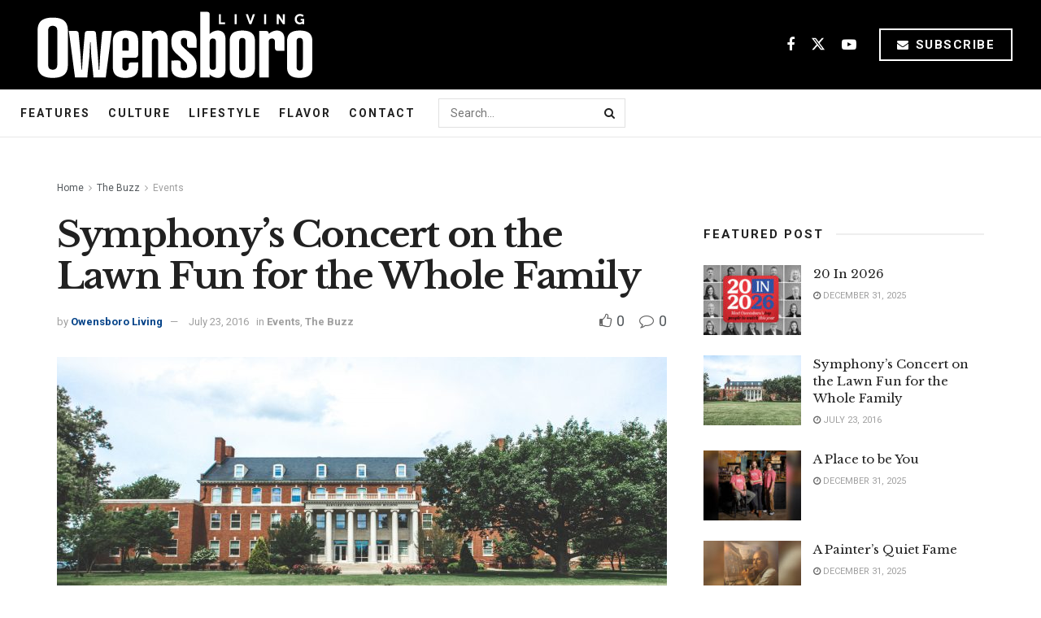

--- FILE ---
content_type: text/html; charset=UTF-8
request_url: https://www.owensboroliving.com/the-buzz/concert-lawn-fun-family/
body_size: 27245
content:
<!doctype html>
<!--[if lt IE 7]> <html class="no-js lt-ie9 lt-ie8 lt-ie7" lang="en-US"> <![endif]-->
<!--[if IE 7]>    <html class="no-js lt-ie9 lt-ie8" lang="en-US"> <![endif]-->
<!--[if IE 8]>    <html class="no-js lt-ie9" lang="en-US"> <![endif]-->
<!--[if IE 9]>    <html class="no-js lt-ie10" lang="en-US"> <![endif]-->
<!--[if gt IE 8]><!--> <html class="no-js" lang="en-US"> <!--<![endif]-->
<head>
    <meta http-equiv="Content-Type" content="text/html; charset=UTF-8" />
    <meta name='viewport' content='width=device-width, initial-scale=1, user-scalable=yes' />
    <link rel="profile" href="https://gmpg.org/xfn/11" />
    <link rel="pingback" href="https://www.owensboroliving.com/xmlrpc.php" />
    <meta name="theme-color" content="#093969">
             <meta name="msapplication-navbutton-color" content="#093969">
             <meta name="apple-mobile-web-app-status-bar-style" content="#093969"><meta name='robots' content='index, follow, max-image-preview:large, max-snippet:-1, max-video-preview:-1' />
<meta property="og:type" content="article">
<meta property="og:title" content="Symphony&amp;#8217;s Concert on the Lawn Fun for the Whole Family">
<meta property="og:site_name" content="Owensboro Living">
<meta property="og:description" content="On Saturday, August 6, 2016, at 7 p.m. US Bank Home Mortgage will present Concert on the Lawn, a fun-filled night">
<meta property="og:url" content="https://www.owensboroliving.com/the-buzz/concert-lawn-fun-family/">
<meta property="og:locale" content="en_US">
<meta property="og:image" content="https://www.owensboroliving.com/wp-content/uploads/2016/06/0u7a0427.jpg">
<meta property="og:image:height" content="1200">
<meta property="og:image:width" content="1800">
<meta property="article:published_time" content="2016-07-23T05:17:27-05:00">
<meta property="article:modified_time" content="2016-07-23T09:47:13-05:00">
<meta property="article:section" content="Events">
<meta name="twitter:card" content="summary_large_image">
<meta name="twitter:title" content="Symphony&#8217;s Concert on the Lawn Fun for the Whole Family">
<meta name="twitter:description" content="On Saturday, August 6, 2016, at 7 p.m. US Bank Home Mortgage will present Concert on the Lawn, a fun-filled night">
<meta name="twitter:url" content="https://www.owensboroliving.com/the-buzz/concert-lawn-fun-family/">
<meta name="twitter:site" content="">
<meta name="twitter:image" content="https://www.owensboroliving.com/wp-content/uploads/2016/06/0u7a0427.jpg">
<meta name="twitter:image:width" content="1800">
<meta name="twitter:image:height" content="1200">
<meta property="fb:app_id" content="236176816920385">			<script type="text/javascript">
			  var jnews_ajax_url = '/?ajax-request=jnews'
			</script>
			<script type="text/javascript">;window.jnews=window.jnews||{},window.jnews.library=window.jnews.library||{},window.jnews.library=function(){"use strict";var e=this;e.win=window,e.doc=document,e.noop=function(){},e.globalBody=e.doc.getElementsByTagName("body")[0],e.globalBody=e.globalBody?e.globalBody:e.doc,e.win.jnewsDataStorage=e.win.jnewsDataStorage||{_storage:new WeakMap,put:function(e,t,n){this._storage.has(e)||this._storage.set(e,new Map),this._storage.get(e).set(t,n)},get:function(e,t){return this._storage.get(e).get(t)},has:function(e,t){return this._storage.has(e)&&this._storage.get(e).has(t)},remove:function(e,t){var n=this._storage.get(e).delete(t);return 0===!this._storage.get(e).size&&this._storage.delete(e),n}},e.windowWidth=function(){return e.win.innerWidth||e.docEl.clientWidth||e.globalBody.clientWidth},e.windowHeight=function(){return e.win.innerHeight||e.docEl.clientHeight||e.globalBody.clientHeight},e.requestAnimationFrame=e.win.requestAnimationFrame||e.win.webkitRequestAnimationFrame||e.win.mozRequestAnimationFrame||e.win.msRequestAnimationFrame||window.oRequestAnimationFrame||function(e){return setTimeout(e,1e3/60)},e.cancelAnimationFrame=e.win.cancelAnimationFrame||e.win.webkitCancelAnimationFrame||e.win.webkitCancelRequestAnimationFrame||e.win.mozCancelAnimationFrame||e.win.msCancelRequestAnimationFrame||e.win.oCancelRequestAnimationFrame||function(e){clearTimeout(e)},e.classListSupport="classList"in document.createElement("_"),e.hasClass=e.classListSupport?function(e,t){return e.classList.contains(t)}:function(e,t){return e.className.indexOf(t)>=0},e.addClass=e.classListSupport?function(t,n){e.hasClass(t,n)||t.classList.add(n)}:function(t,n){e.hasClass(t,n)||(t.className+=" "+n)},e.removeClass=e.classListSupport?function(t,n){e.hasClass(t,n)&&t.classList.remove(n)}:function(t,n){e.hasClass(t,n)&&(t.className=t.className.replace(n,""))},e.objKeys=function(e){var t=[];for(var n in e)Object.prototype.hasOwnProperty.call(e,n)&&t.push(n);return t},e.isObjectSame=function(e,t){var n=!0;return JSON.stringify(e)!==JSON.stringify(t)&&(n=!1),n},e.extend=function(){for(var e,t,n,o=arguments[0]||{},i=1,a=arguments.length;i<a;i++)if(null!==(e=arguments[i]))for(t in e)o!==(n=e[t])&&void 0!==n&&(o[t]=n);return o},e.dataStorage=e.win.jnewsDataStorage,e.isVisible=function(e){return 0!==e.offsetWidth&&0!==e.offsetHeight||e.getBoundingClientRect().length},e.getHeight=function(e){return e.offsetHeight||e.clientHeight||e.getBoundingClientRect().height},e.getWidth=function(e){return e.offsetWidth||e.clientWidth||e.getBoundingClientRect().width},e.supportsPassive=!1;try{var t=Object.defineProperty({},"passive",{get:function(){e.supportsPassive=!0}});"createEvent"in e.doc?e.win.addEventListener("test",null,t):"fireEvent"in e.doc&&e.win.attachEvent("test",null)}catch(e){}e.passiveOption=!!e.supportsPassive&&{passive:!0},e.setStorage=function(e,t){e="jnews-"+e;var n={expired:Math.floor(((new Date).getTime()+432e5)/1e3)};t=Object.assign(n,t);localStorage.setItem(e,JSON.stringify(t))},e.getStorage=function(e){e="jnews-"+e;var t=localStorage.getItem(e);return null!==t&&0<t.length?JSON.parse(localStorage.getItem(e)):{}},e.expiredStorage=function(){var t,n="jnews-";for(var o in localStorage)o.indexOf(n)>-1&&"undefined"!==(t=e.getStorage(o.replace(n,""))).expired&&t.expired<Math.floor((new Date).getTime()/1e3)&&localStorage.removeItem(o)},e.addEvents=function(t,n,o){for(var i in n){var a=["touchstart","touchmove"].indexOf(i)>=0&&!o&&e.passiveOption;"createEvent"in e.doc?t.addEventListener(i,n[i],a):"fireEvent"in e.doc&&t.attachEvent("on"+i,n[i])}},e.removeEvents=function(t,n){for(var o in n)"createEvent"in e.doc?t.removeEventListener(o,n[o]):"fireEvent"in e.doc&&t.detachEvent("on"+o,n[o])},e.triggerEvents=function(t,n,o){var i;o=o||{detail:null};return"createEvent"in e.doc?(!(i=e.doc.createEvent("CustomEvent")||new CustomEvent(n)).initCustomEvent||i.initCustomEvent(n,!0,!1,o),void t.dispatchEvent(i)):"fireEvent"in e.doc?((i=e.doc.createEventObject()).eventType=n,void t.fireEvent("on"+i.eventType,i)):void 0},e.getParents=function(t,n){void 0===n&&(n=e.doc);for(var o=[],i=t.parentNode,a=!1;!a;)if(i){var r=i;r.querySelectorAll(n).length?a=!0:(o.push(r),i=r.parentNode)}else o=[],a=!0;return o},e.forEach=function(e,t,n){for(var o=0,i=e.length;o<i;o++)t.call(n,e[o],o)},e.getText=function(e){return e.innerText||e.textContent},e.setText=function(e,t){var n="object"==typeof t?t.innerText||t.textContent:t;e.innerText&&(e.innerText=n),e.textContent&&(e.textContent=n)},e.httpBuildQuery=function(t){return e.objKeys(t).reduce(function t(n){var o=arguments.length>1&&void 0!==arguments[1]?arguments[1]:null;return function(i,a){var r=n[a];a=encodeURIComponent(a);var s=o?"".concat(o,"[").concat(a,"]"):a;return null==r||"function"==typeof r?(i.push("".concat(s,"=")),i):["number","boolean","string"].includes(typeof r)?(i.push("".concat(s,"=").concat(encodeURIComponent(r))),i):(i.push(e.objKeys(r).reduce(t(r,s),[]).join("&")),i)}}(t),[]).join("&")},e.get=function(t,n,o,i){return o="function"==typeof o?o:e.noop,e.ajax("GET",t,n,o,i)},e.post=function(t,n,o,i){return o="function"==typeof o?o:e.noop,e.ajax("POST",t,n,o,i)},e.ajax=function(t,n,o,i,a){var r=new XMLHttpRequest,s=n,c=e.httpBuildQuery(o);if(t=-1!=["GET","POST"].indexOf(t)?t:"GET",r.open(t,s+("GET"==t?"?"+c:""),!0),"POST"==t&&r.setRequestHeader("Content-type","application/x-www-form-urlencoded"),r.setRequestHeader("X-Requested-With","XMLHttpRequest"),r.onreadystatechange=function(){4===r.readyState&&200<=r.status&&300>r.status&&"function"==typeof i&&i.call(void 0,r.response)},void 0!==a&&!a){return{xhr:r,send:function(){r.send("POST"==t?c:null)}}}return r.send("POST"==t?c:null),{xhr:r}},e.scrollTo=function(t,n,o){function i(e,t,n){this.start=this.position(),this.change=e-this.start,this.currentTime=0,this.increment=20,this.duration=void 0===n?500:n,this.callback=t,this.finish=!1,this.animateScroll()}return Math.easeInOutQuad=function(e,t,n,o){return(e/=o/2)<1?n/2*e*e+t:-n/2*(--e*(e-2)-1)+t},i.prototype.stop=function(){this.finish=!0},i.prototype.move=function(t){e.doc.documentElement.scrollTop=t,e.globalBody.parentNode.scrollTop=t,e.globalBody.scrollTop=t},i.prototype.position=function(){return e.doc.documentElement.scrollTop||e.globalBody.parentNode.scrollTop||e.globalBody.scrollTop},i.prototype.animateScroll=function(){this.currentTime+=this.increment;var t=Math.easeInOutQuad(this.currentTime,this.start,this.change,this.duration);this.move(t),this.currentTime<this.duration&&!this.finish?e.requestAnimationFrame.call(e.win,this.animateScroll.bind(this)):this.callback&&"function"==typeof this.callback&&this.callback()},new i(t,n,o)},e.unwrap=function(t){var n,o=t;e.forEach(t,(function(e,t){n?n+=e:n=e})),o.replaceWith(n)},e.performance={start:function(e){performance.mark(e+"Start")},stop:function(e){performance.mark(e+"End"),performance.measure(e,e+"Start",e+"End")}},e.fps=function(){var t=0,n=0,o=0;!function(){var i=t=0,a=0,r=0,s=document.getElementById("fpsTable"),c=function(t){void 0===document.getElementsByTagName("body")[0]?e.requestAnimationFrame.call(e.win,(function(){c(t)})):document.getElementsByTagName("body")[0].appendChild(t)};null===s&&((s=document.createElement("div")).style.position="fixed",s.style.top="120px",s.style.left="10px",s.style.width="100px",s.style.height="20px",s.style.border="1px solid black",s.style.fontSize="11px",s.style.zIndex="100000",s.style.backgroundColor="white",s.id="fpsTable",c(s));var l=function(){o++,n=Date.now(),(a=(o/(r=(n-t)/1e3)).toPrecision(2))!=i&&(i=a,s.innerHTML=i+"fps"),1<r&&(t=n,o=0),e.requestAnimationFrame.call(e.win,l)};l()}()},e.instr=function(e,t){for(var n=0;n<t.length;n++)if(-1!==e.toLowerCase().indexOf(t[n].toLowerCase()))return!0},e.winLoad=function(t,n){function o(o){if("complete"===e.doc.readyState||"interactive"===e.doc.readyState)return!o||n?setTimeout(t,n||1):t(o),1}o()||e.addEvents(e.win,{load:o})},e.docReady=function(t,n){function o(o){if("complete"===e.doc.readyState||"interactive"===e.doc.readyState)return!o||n?setTimeout(t,n||1):t(o),1}o()||e.addEvents(e.doc,{DOMContentLoaded:o})},e.fireOnce=function(){e.docReady((function(){e.assets=e.assets||[],e.assets.length&&(e.boot(),e.load_assets())}),50)},e.boot=function(){e.length&&e.doc.querySelectorAll("style[media]").forEach((function(e){"not all"==e.getAttribute("media")&&e.removeAttribute("media")}))},e.create_js=function(t,n){var o=e.doc.createElement("script");switch(o.setAttribute("src",t),n){case"defer":o.setAttribute("defer",!0);break;case"async":o.setAttribute("async",!0);break;case"deferasync":o.setAttribute("defer",!0),o.setAttribute("async",!0)}e.globalBody.appendChild(o)},e.load_assets=function(){"object"==typeof e.assets&&e.forEach(e.assets.slice(0),(function(t,n){var o="";t.defer&&(o+="defer"),t.async&&(o+="async"),e.create_js(t.url,o);var i=e.assets.indexOf(t);i>-1&&e.assets.splice(i,1)})),e.assets=jnewsoption.au_scripts=window.jnewsads=[]},e.setCookie=function(e,t,n){var o="";if(n){var i=new Date;i.setTime(i.getTime()+24*n*60*60*1e3),o="; expires="+i.toUTCString()}document.cookie=e+"="+(t||"")+o+"; path=/"},e.getCookie=function(e){for(var t=e+"=",n=document.cookie.split(";"),o=0;o<n.length;o++){for(var i=n[o];" "==i.charAt(0);)i=i.substring(1,i.length);if(0==i.indexOf(t))return i.substring(t.length,i.length)}return null},e.eraseCookie=function(e){document.cookie=e+"=; Path=/; Expires=Thu, 01 Jan 1970 00:00:01 GMT;"},e.docReady((function(){e.globalBody=e.globalBody==e.doc?e.doc.getElementsByTagName("body")[0]:e.globalBody,e.globalBody=e.globalBody?e.globalBody:e.doc})),e.winLoad((function(){e.winLoad((function(){var t=!1;if(void 0!==window.jnewsadmin)if(void 0!==window.file_version_checker){var n=e.objKeys(window.file_version_checker);n.length?n.forEach((function(e){t||"10.0.4"===window.file_version_checker[e]||(t=!0)})):t=!0}else t=!0;t&&(window.jnewsHelper.getMessage(),window.jnewsHelper.getNotice())}),2500)}))},window.jnews.library=new window.jnews.library;</script>
	<!-- This site is optimized with the Yoast SEO plugin v26.8 - https://yoast.com/product/yoast-seo-wordpress/ -->
	<title>Symphony&#039;s Concert on the Lawn Fun for the Whole Family - Owensboro Living</title>
	<link rel="canonical" href="https://www.owensboroliving.com/the-buzz/concert-lawn-fun-family/" />
	<meta property="og:locale" content="en_US" />
	<meta property="og:type" content="article" />
	<meta property="og:title" content="Symphony&#039;s Concert on the Lawn Fun for the Whole Family - Owensboro Living" />
	<meta property="og:description" content="On Saturday, August 6, 2016, at 7 p.m. US Bank Home Mortgage will present Concert on the Lawn, a fun-filled night with the Owensboro Symphony featuring Randy Lanham, Annabelle Watts, Chris Joslin, and Tom Ewing! This free family-friendly event will be a celebration of All Things Kentucky! Bluegrass, Bar-B-Que, and a little bit of Banjo will [&hellip;]" />
	<meta property="og:url" content="https://www.owensboroliving.com/the-buzz/concert-lawn-fun-family/" />
	<meta property="og:site_name" content="Owensboro Living" />
	<meta property="article:published_time" content="2016-07-23T10:17:27+00:00" />
	<meta property="article:modified_time" content="2016-07-23T14:47:13+00:00" />
	<meta property="og:image" content="https://www.owensboroliving.com/wp-content/uploads/2016/06/0u7a0427.jpg" />
	<meta property="og:image:width" content="1800" />
	<meta property="og:image:height" content="1200" />
	<meta property="og:image:type" content="image/jpeg" />
	<meta name="author" content="Owensboro Living" />
	<meta name="twitter:card" content="summary_large_image" />
	<meta name="twitter:label1" content="Written by" />
	<meta name="twitter:data1" content="Owensboro Living" />
	<meta name="twitter:label2" content="Est. reading time" />
	<meta name="twitter:data2" content="2 minutes" />
	<script type="application/ld+json" class="yoast-schema-graph">{"@context":"https://schema.org","@graph":[{"@type":"Article","@id":"https://www.owensboroliving.com/the-buzz/concert-lawn-fun-family/#article","isPartOf":{"@id":"https://www.owensboroliving.com/the-buzz/concert-lawn-fun-family/"},"author":{"name":"Owensboro Living","@id":"https://www.owensboroliving.com/#/schema/person/6324ac6f71b18a63828227a0baf3b88a"},"headline":"Symphony&#8217;s Concert on the Lawn Fun for the Whole Family","datePublished":"2016-07-23T10:17:27+00:00","dateModified":"2016-07-23T14:47:13+00:00","mainEntityOfPage":{"@id":"https://www.owensboroliving.com/the-buzz/concert-lawn-fun-family/"},"wordCount":341,"commentCount":0,"publisher":{"@id":"https://www.owensboroliving.com/#organization"},"image":{"@id":"https://www.owensboroliving.com/the-buzz/concert-lawn-fun-family/#primaryimage"},"thumbnailUrl":"https://www.owensboroliving.com/wp-content/uploads/2016/06/0u7a0427.jpg","articleSection":["Events","The Buzz"],"inLanguage":"en-US"},{"@type":"WebPage","@id":"https://www.owensboroliving.com/the-buzz/concert-lawn-fun-family/","url":"https://www.owensboroliving.com/the-buzz/concert-lawn-fun-family/","name":"Symphony's Concert on the Lawn Fun for the Whole Family - Owensboro Living","isPartOf":{"@id":"https://www.owensboroliving.com/#website"},"primaryImageOfPage":{"@id":"https://www.owensboroliving.com/the-buzz/concert-lawn-fun-family/#primaryimage"},"image":{"@id":"https://www.owensboroliving.com/the-buzz/concert-lawn-fun-family/#primaryimage"},"thumbnailUrl":"https://www.owensboroliving.com/wp-content/uploads/2016/06/0u7a0427.jpg","datePublished":"2016-07-23T10:17:27+00:00","dateModified":"2016-07-23T14:47:13+00:00","breadcrumb":{"@id":"https://www.owensboroliving.com/the-buzz/concert-lawn-fun-family/#breadcrumb"},"inLanguage":"en-US","potentialAction":[{"@type":"ReadAction","target":["https://www.owensboroliving.com/the-buzz/concert-lawn-fun-family/"]}]},{"@type":"ImageObject","inLanguage":"en-US","@id":"https://www.owensboroliving.com/the-buzz/concert-lawn-fun-family/#primaryimage","url":"https://www.owensboroliving.com/wp-content/uploads/2016/06/0u7a0427.jpg","contentUrl":"https://www.owensboroliving.com/wp-content/uploads/2016/06/0u7a0427.jpg","width":1800,"height":1200,"caption":"Kentucky Wesleyan College | Photo Lucas Wiman"},{"@type":"BreadcrumbList","@id":"https://www.owensboroliving.com/the-buzz/concert-lawn-fun-family/#breadcrumb","itemListElement":[{"@type":"ListItem","position":1,"name":"Home","item":"https://www.owensboroliving.com/"},{"@type":"ListItem","position":2,"name":"Symphony&#8217;s Concert on the Lawn Fun for the Whole Family"}]},{"@type":"WebSite","@id":"https://www.owensboroliving.com/#website","url":"https://www.owensboroliving.com/","name":"Owensboro Living","description":"Western Kentucky&#039;s Guide","publisher":{"@id":"https://www.owensboroliving.com/#organization"},"potentialAction":[{"@type":"SearchAction","target":{"@type":"EntryPoint","urlTemplate":"https://www.owensboroliving.com/?s={search_term_string}"},"query-input":{"@type":"PropertyValueSpecification","valueRequired":true,"valueName":"search_term_string"}}],"inLanguage":"en-US"},{"@type":"Organization","@id":"https://www.owensboroliving.com/#organization","name":"Owensboro Living","url":"https://www.owensboroliving.com/","logo":{"@type":"ImageObject","inLanguage":"en-US","@id":"https://www.owensboroliving.com/#/schema/logo/image/","url":"https://www.owensboroliving.com/wp-content/uploads/2017/12/owensboro-living-logo-blue@2x.png","contentUrl":"https://www.owensboroliving.com/wp-content/uploads/2017/12/owensboro-living-logo-blue@2x.png","width":467,"height":120,"caption":"Owensboro Living"},"image":{"@id":"https://www.owensboroliving.com/#/schema/logo/image/"}},{"@type":"Person","@id":"https://www.owensboroliving.com/#/schema/person/6324ac6f71b18a63828227a0baf3b88a","name":"Owensboro Living","image":{"@type":"ImageObject","inLanguage":"en-US","@id":"https://www.owensboroliving.com/#/schema/person/image/","url":"https://secure.gravatar.com/avatar/2af818837be6684731816dbb4f4cf52956cee82cc17f199f99429960a5453440?s=96&d=identicon&r=g","contentUrl":"https://secure.gravatar.com/avatar/2af818837be6684731816dbb4f4cf52956cee82cc17f199f99429960a5453440?s=96&d=identicon&r=g","caption":"Owensboro Living"},"description":"Jason Tanner is the owner and publisher of Owensboro Living Magazine and Owensboro Parent Magazines.","url":"https://www.owensboroliving.com/author/owensboroliving/"}]}</script>
	<!-- / Yoast SEO plugin. -->


<link rel='dns-prefetch' href='//www.googletagmanager.com' />
<link rel='dns-prefetch' href='//stats.wp.com' />
<link rel='dns-prefetch' href='//fonts.googleapis.com' />
<link rel='dns-prefetch' href='//v0.wordpress.com' />
<link rel='dns-prefetch' href='//widgets.wp.com' />
<link rel='dns-prefetch' href='//s0.wp.com' />
<link rel='dns-prefetch' href='//0.gravatar.com' />
<link rel='dns-prefetch' href='//1.gravatar.com' />
<link rel='dns-prefetch' href='//2.gravatar.com' />
<link rel='dns-prefetch' href='//jetpack.wordpress.com' />
<link rel='dns-prefetch' href='//public-api.wordpress.com' />
<link rel='preconnect' href='https://fonts.gstatic.com' />
<link rel="alternate" type="application/rss+xml" title="Owensboro Living &raquo; Feed" href="https://www.owensboroliving.com/feed/" />
<link rel="alternate" title="oEmbed (JSON)" type="application/json+oembed" href="https://www.owensboroliving.com/wp-json/oembed/1.0/embed?url=https%3A%2F%2Fwww.owensboroliving.com%2Fthe-buzz%2Fconcert-lawn-fun-family%2F" />
<link rel="alternate" title="oEmbed (XML)" type="text/xml+oembed" href="https://www.owensboroliving.com/wp-json/oembed/1.0/embed?url=https%3A%2F%2Fwww.owensboroliving.com%2Fthe-buzz%2Fconcert-lawn-fun-family%2F&#038;format=xml" />
<style id='wp-img-auto-sizes-contain-inline-css' type='text/css'>
img:is([sizes=auto i],[sizes^="auto," i]){contain-intrinsic-size:3000px 1500px}
/*# sourceURL=wp-img-auto-sizes-contain-inline-css */
</style>
<style id='wp-emoji-styles-inline-css' type='text/css'>

	img.wp-smiley, img.emoji {
		display: inline !important;
		border: none !important;
		box-shadow: none !important;
		height: 1em !important;
		width: 1em !important;
		margin: 0 0.07em !important;
		vertical-align: -0.1em !important;
		background: none !important;
		padding: 0 !important;
	}
/*# sourceURL=wp-emoji-styles-inline-css */
</style>
<style id='wp-block-library-inline-css' type='text/css'>
:root{--wp-block-synced-color:#7a00df;--wp-block-synced-color--rgb:122,0,223;--wp-bound-block-color:var(--wp-block-synced-color);--wp-editor-canvas-background:#ddd;--wp-admin-theme-color:#007cba;--wp-admin-theme-color--rgb:0,124,186;--wp-admin-theme-color-darker-10:#006ba1;--wp-admin-theme-color-darker-10--rgb:0,107,160.5;--wp-admin-theme-color-darker-20:#005a87;--wp-admin-theme-color-darker-20--rgb:0,90,135;--wp-admin-border-width-focus:2px}@media (min-resolution:192dpi){:root{--wp-admin-border-width-focus:1.5px}}.wp-element-button{cursor:pointer}:root .has-very-light-gray-background-color{background-color:#eee}:root .has-very-dark-gray-background-color{background-color:#313131}:root .has-very-light-gray-color{color:#eee}:root .has-very-dark-gray-color{color:#313131}:root .has-vivid-green-cyan-to-vivid-cyan-blue-gradient-background{background:linear-gradient(135deg,#00d084,#0693e3)}:root .has-purple-crush-gradient-background{background:linear-gradient(135deg,#34e2e4,#4721fb 50%,#ab1dfe)}:root .has-hazy-dawn-gradient-background{background:linear-gradient(135deg,#faaca8,#dad0ec)}:root .has-subdued-olive-gradient-background{background:linear-gradient(135deg,#fafae1,#67a671)}:root .has-atomic-cream-gradient-background{background:linear-gradient(135deg,#fdd79a,#004a59)}:root .has-nightshade-gradient-background{background:linear-gradient(135deg,#330968,#31cdcf)}:root .has-midnight-gradient-background{background:linear-gradient(135deg,#020381,#2874fc)}:root{--wp--preset--font-size--normal:16px;--wp--preset--font-size--huge:42px}.has-regular-font-size{font-size:1em}.has-larger-font-size{font-size:2.625em}.has-normal-font-size{font-size:var(--wp--preset--font-size--normal)}.has-huge-font-size{font-size:var(--wp--preset--font-size--huge)}.has-text-align-center{text-align:center}.has-text-align-left{text-align:left}.has-text-align-right{text-align:right}.has-fit-text{white-space:nowrap!important}#end-resizable-editor-section{display:none}.aligncenter{clear:both}.items-justified-left{justify-content:flex-start}.items-justified-center{justify-content:center}.items-justified-right{justify-content:flex-end}.items-justified-space-between{justify-content:space-between}.screen-reader-text{border:0;clip-path:inset(50%);height:1px;margin:-1px;overflow:hidden;padding:0;position:absolute;width:1px;word-wrap:normal!important}.screen-reader-text:focus{background-color:#ddd;clip-path:none;color:#444;display:block;font-size:1em;height:auto;left:5px;line-height:normal;padding:15px 23px 14px;text-decoration:none;top:5px;width:auto;z-index:100000}html :where(.has-border-color){border-style:solid}html :where([style*=border-top-color]){border-top-style:solid}html :where([style*=border-right-color]){border-right-style:solid}html :where([style*=border-bottom-color]){border-bottom-style:solid}html :where([style*=border-left-color]){border-left-style:solid}html :where([style*=border-width]){border-style:solid}html :where([style*=border-top-width]){border-top-style:solid}html :where([style*=border-right-width]){border-right-style:solid}html :where([style*=border-bottom-width]){border-bottom-style:solid}html :where([style*=border-left-width]){border-left-style:solid}html :where(img[class*=wp-image-]){height:auto;max-width:100%}:where(figure){margin:0 0 1em}html :where(.is-position-sticky){--wp-admin--admin-bar--position-offset:var(--wp-admin--admin-bar--height,0px)}@media screen and (max-width:600px){html :where(.is-position-sticky){--wp-admin--admin-bar--position-offset:0px}}

/*# sourceURL=wp-block-library-inline-css */
</style><style id='global-styles-inline-css' type='text/css'>
:root{--wp--preset--aspect-ratio--square: 1;--wp--preset--aspect-ratio--4-3: 4/3;--wp--preset--aspect-ratio--3-4: 3/4;--wp--preset--aspect-ratio--3-2: 3/2;--wp--preset--aspect-ratio--2-3: 2/3;--wp--preset--aspect-ratio--16-9: 16/9;--wp--preset--aspect-ratio--9-16: 9/16;--wp--preset--color--black: #000000;--wp--preset--color--cyan-bluish-gray: #abb8c3;--wp--preset--color--white: #ffffff;--wp--preset--color--pale-pink: #f78da7;--wp--preset--color--vivid-red: #cf2e2e;--wp--preset--color--luminous-vivid-orange: #ff6900;--wp--preset--color--luminous-vivid-amber: #fcb900;--wp--preset--color--light-green-cyan: #7bdcb5;--wp--preset--color--vivid-green-cyan: #00d084;--wp--preset--color--pale-cyan-blue: #8ed1fc;--wp--preset--color--vivid-cyan-blue: #0693e3;--wp--preset--color--vivid-purple: #9b51e0;--wp--preset--gradient--vivid-cyan-blue-to-vivid-purple: linear-gradient(135deg,rgb(6,147,227) 0%,rgb(155,81,224) 100%);--wp--preset--gradient--light-green-cyan-to-vivid-green-cyan: linear-gradient(135deg,rgb(122,220,180) 0%,rgb(0,208,130) 100%);--wp--preset--gradient--luminous-vivid-amber-to-luminous-vivid-orange: linear-gradient(135deg,rgb(252,185,0) 0%,rgb(255,105,0) 100%);--wp--preset--gradient--luminous-vivid-orange-to-vivid-red: linear-gradient(135deg,rgb(255,105,0) 0%,rgb(207,46,46) 100%);--wp--preset--gradient--very-light-gray-to-cyan-bluish-gray: linear-gradient(135deg,rgb(238,238,238) 0%,rgb(169,184,195) 100%);--wp--preset--gradient--cool-to-warm-spectrum: linear-gradient(135deg,rgb(74,234,220) 0%,rgb(151,120,209) 20%,rgb(207,42,186) 40%,rgb(238,44,130) 60%,rgb(251,105,98) 80%,rgb(254,248,76) 100%);--wp--preset--gradient--blush-light-purple: linear-gradient(135deg,rgb(255,206,236) 0%,rgb(152,150,240) 100%);--wp--preset--gradient--blush-bordeaux: linear-gradient(135deg,rgb(254,205,165) 0%,rgb(254,45,45) 50%,rgb(107,0,62) 100%);--wp--preset--gradient--luminous-dusk: linear-gradient(135deg,rgb(255,203,112) 0%,rgb(199,81,192) 50%,rgb(65,88,208) 100%);--wp--preset--gradient--pale-ocean: linear-gradient(135deg,rgb(255,245,203) 0%,rgb(182,227,212) 50%,rgb(51,167,181) 100%);--wp--preset--gradient--electric-grass: linear-gradient(135deg,rgb(202,248,128) 0%,rgb(113,206,126) 100%);--wp--preset--gradient--midnight: linear-gradient(135deg,rgb(2,3,129) 0%,rgb(40,116,252) 100%);--wp--preset--font-size--small: 13px;--wp--preset--font-size--medium: 20px;--wp--preset--font-size--large: 36px;--wp--preset--font-size--x-large: 42px;--wp--preset--spacing--20: 0.44rem;--wp--preset--spacing--30: 0.67rem;--wp--preset--spacing--40: 1rem;--wp--preset--spacing--50: 1.5rem;--wp--preset--spacing--60: 2.25rem;--wp--preset--spacing--70: 3.38rem;--wp--preset--spacing--80: 5.06rem;--wp--preset--shadow--natural: 6px 6px 9px rgba(0, 0, 0, 0.2);--wp--preset--shadow--deep: 12px 12px 50px rgba(0, 0, 0, 0.4);--wp--preset--shadow--sharp: 6px 6px 0px rgba(0, 0, 0, 0.2);--wp--preset--shadow--outlined: 6px 6px 0px -3px rgb(255, 255, 255), 6px 6px rgb(0, 0, 0);--wp--preset--shadow--crisp: 6px 6px 0px rgb(0, 0, 0);}:where(.is-layout-flex){gap: 0.5em;}:where(.is-layout-grid){gap: 0.5em;}body .is-layout-flex{display: flex;}.is-layout-flex{flex-wrap: wrap;align-items: center;}.is-layout-flex > :is(*, div){margin: 0;}body .is-layout-grid{display: grid;}.is-layout-grid > :is(*, div){margin: 0;}:where(.wp-block-columns.is-layout-flex){gap: 2em;}:where(.wp-block-columns.is-layout-grid){gap: 2em;}:where(.wp-block-post-template.is-layout-flex){gap: 1.25em;}:where(.wp-block-post-template.is-layout-grid){gap: 1.25em;}.has-black-color{color: var(--wp--preset--color--black) !important;}.has-cyan-bluish-gray-color{color: var(--wp--preset--color--cyan-bluish-gray) !important;}.has-white-color{color: var(--wp--preset--color--white) !important;}.has-pale-pink-color{color: var(--wp--preset--color--pale-pink) !important;}.has-vivid-red-color{color: var(--wp--preset--color--vivid-red) !important;}.has-luminous-vivid-orange-color{color: var(--wp--preset--color--luminous-vivid-orange) !important;}.has-luminous-vivid-amber-color{color: var(--wp--preset--color--luminous-vivid-amber) !important;}.has-light-green-cyan-color{color: var(--wp--preset--color--light-green-cyan) !important;}.has-vivid-green-cyan-color{color: var(--wp--preset--color--vivid-green-cyan) !important;}.has-pale-cyan-blue-color{color: var(--wp--preset--color--pale-cyan-blue) !important;}.has-vivid-cyan-blue-color{color: var(--wp--preset--color--vivid-cyan-blue) !important;}.has-vivid-purple-color{color: var(--wp--preset--color--vivid-purple) !important;}.has-black-background-color{background-color: var(--wp--preset--color--black) !important;}.has-cyan-bluish-gray-background-color{background-color: var(--wp--preset--color--cyan-bluish-gray) !important;}.has-white-background-color{background-color: var(--wp--preset--color--white) !important;}.has-pale-pink-background-color{background-color: var(--wp--preset--color--pale-pink) !important;}.has-vivid-red-background-color{background-color: var(--wp--preset--color--vivid-red) !important;}.has-luminous-vivid-orange-background-color{background-color: var(--wp--preset--color--luminous-vivid-orange) !important;}.has-luminous-vivid-amber-background-color{background-color: var(--wp--preset--color--luminous-vivid-amber) !important;}.has-light-green-cyan-background-color{background-color: var(--wp--preset--color--light-green-cyan) !important;}.has-vivid-green-cyan-background-color{background-color: var(--wp--preset--color--vivid-green-cyan) !important;}.has-pale-cyan-blue-background-color{background-color: var(--wp--preset--color--pale-cyan-blue) !important;}.has-vivid-cyan-blue-background-color{background-color: var(--wp--preset--color--vivid-cyan-blue) !important;}.has-vivid-purple-background-color{background-color: var(--wp--preset--color--vivid-purple) !important;}.has-black-border-color{border-color: var(--wp--preset--color--black) !important;}.has-cyan-bluish-gray-border-color{border-color: var(--wp--preset--color--cyan-bluish-gray) !important;}.has-white-border-color{border-color: var(--wp--preset--color--white) !important;}.has-pale-pink-border-color{border-color: var(--wp--preset--color--pale-pink) !important;}.has-vivid-red-border-color{border-color: var(--wp--preset--color--vivid-red) !important;}.has-luminous-vivid-orange-border-color{border-color: var(--wp--preset--color--luminous-vivid-orange) !important;}.has-luminous-vivid-amber-border-color{border-color: var(--wp--preset--color--luminous-vivid-amber) !important;}.has-light-green-cyan-border-color{border-color: var(--wp--preset--color--light-green-cyan) !important;}.has-vivid-green-cyan-border-color{border-color: var(--wp--preset--color--vivid-green-cyan) !important;}.has-pale-cyan-blue-border-color{border-color: var(--wp--preset--color--pale-cyan-blue) !important;}.has-vivid-cyan-blue-border-color{border-color: var(--wp--preset--color--vivid-cyan-blue) !important;}.has-vivid-purple-border-color{border-color: var(--wp--preset--color--vivid-purple) !important;}.has-vivid-cyan-blue-to-vivid-purple-gradient-background{background: var(--wp--preset--gradient--vivid-cyan-blue-to-vivid-purple) !important;}.has-light-green-cyan-to-vivid-green-cyan-gradient-background{background: var(--wp--preset--gradient--light-green-cyan-to-vivid-green-cyan) !important;}.has-luminous-vivid-amber-to-luminous-vivid-orange-gradient-background{background: var(--wp--preset--gradient--luminous-vivid-amber-to-luminous-vivid-orange) !important;}.has-luminous-vivid-orange-to-vivid-red-gradient-background{background: var(--wp--preset--gradient--luminous-vivid-orange-to-vivid-red) !important;}.has-very-light-gray-to-cyan-bluish-gray-gradient-background{background: var(--wp--preset--gradient--very-light-gray-to-cyan-bluish-gray) !important;}.has-cool-to-warm-spectrum-gradient-background{background: var(--wp--preset--gradient--cool-to-warm-spectrum) !important;}.has-blush-light-purple-gradient-background{background: var(--wp--preset--gradient--blush-light-purple) !important;}.has-blush-bordeaux-gradient-background{background: var(--wp--preset--gradient--blush-bordeaux) !important;}.has-luminous-dusk-gradient-background{background: var(--wp--preset--gradient--luminous-dusk) !important;}.has-pale-ocean-gradient-background{background: var(--wp--preset--gradient--pale-ocean) !important;}.has-electric-grass-gradient-background{background: var(--wp--preset--gradient--electric-grass) !important;}.has-midnight-gradient-background{background: var(--wp--preset--gradient--midnight) !important;}.has-small-font-size{font-size: var(--wp--preset--font-size--small) !important;}.has-medium-font-size{font-size: var(--wp--preset--font-size--medium) !important;}.has-large-font-size{font-size: var(--wp--preset--font-size--large) !important;}.has-x-large-font-size{font-size: var(--wp--preset--font-size--x-large) !important;}
/*# sourceURL=global-styles-inline-css */
</style>

<style id='classic-theme-styles-inline-css' type='text/css'>
/*! This file is auto-generated */
.wp-block-button__link{color:#fff;background-color:#32373c;border-radius:9999px;box-shadow:none;text-decoration:none;padding:calc(.667em + 2px) calc(1.333em + 2px);font-size:1.125em}.wp-block-file__button{background:#32373c;color:#fff;text-decoration:none}
/*# sourceURL=/wp-includes/css/classic-themes.min.css */
</style>
<link rel='stylesheet' id='jnews-parent-style-css' href='https://www.owensboroliving.com/wp-content/themes/jnews/style.css' type='text/css' media='all' />
<link rel='stylesheet' id='js_composer_front-css' href='https://www.owensboroliving.com/wp-content/plugins/js_composer/assets/css/js_composer.min.css' type='text/css' media='all' />
<link rel='stylesheet' id='jetpack_likes-css' href='https://www.owensboroliving.com/wp-content/plugins/jetpack/modules/likes/style.css' type='text/css' media='all' />
<link rel='stylesheet' id='jeg_customizer_font-css' href='//fonts.googleapis.com/css?family=Roboto%3Aregular%2C700%7CLibre+Baskerville%3Aregular%2C700&#038;display=swap' type='text/css' media='all' />
<link rel='stylesheet' id='font-awesome-css' href='https://www.owensboroliving.com/wp-content/themes/jnews/assets/fonts/font-awesome/font-awesome.min.css' type='text/css' media='all' />
<link rel='stylesheet' id='jnews-frontend-css' href='https://www.owensboroliving.com/wp-content/themes/jnews/assets/dist/frontend.min.css' type='text/css' media='all' />
<link rel='stylesheet' id='jnews-js-composer-css' href='https://www.owensboroliving.com/wp-content/themes/jnews/assets/css/js-composer-frontend.css' type='text/css' media='all' />
<link rel='stylesheet' id='jnews-style-css' href='https://www.owensboroliving.com/wp-content/themes/owensboroliving2018/style.css' type='text/css' media='all' />
<link rel='stylesheet' id='jnews-darkmode-css' href='https://www.owensboroliving.com/wp-content/themes/jnews/assets/css/darkmode.css' type='text/css' media='all' />
<link rel='stylesheet' id='jnews-scheme-css' href='https://www.owensboroliving.com/wp-content/themes/jnews/data/import/science/scheme.css' type='text/css' media='all' />
<link rel='stylesheet' id='jnews-select-share-css' href='https://www.owensboroliving.com/wp-content/plugins/jnews-social-share/assets/css/plugin.css' type='text/css' media='all' />
<script type="text/javascript" src="https://www.owensboroliving.com/wp-includes/js/jquery/jquery.min.js" id="jquery-core-js"></script>
<script type="text/javascript" src="https://www.owensboroliving.com/wp-includes/js/jquery/jquery-migrate.min.js" id="jquery-migrate-js"></script>

<!-- Google tag (gtag.js) snippet added by Site Kit -->
<!-- Google Analytics snippet added by Site Kit -->
<script type="text/javascript" src="https://www.googletagmanager.com/gtag/js?id=GT-K5MP859" id="google_gtagjs-js" async></script>
<script type="text/javascript" id="google_gtagjs-js-after">
/* <![CDATA[ */
window.dataLayer = window.dataLayer || [];function gtag(){dataLayer.push(arguments);}
gtag("set","linker",{"domains":["www.owensboroliving.com"]});
gtag("js", new Date());
gtag("set", "developer_id.dZTNiMT", true);
gtag("config", "GT-K5MP859");
//# sourceURL=google_gtagjs-js-after
/* ]]> */
</script>
<script></script><link rel="https://api.w.org/" href="https://www.owensboroliving.com/wp-json/" /><link rel="alternate" title="JSON" type="application/json" href="https://www.owensboroliving.com/wp-json/wp/v2/posts/13646" /><link rel="EditURI" type="application/rsd+xml" title="RSD" href="https://www.owensboroliving.com/xmlrpc.php?rsd" />
<meta name="generator" content="WordPress 6.9" />
<link rel='shortlink' href='https://wp.me/p9uAEW-3y6' />
<meta name="generator" content="Site Kit by Google 1.170.0" />	<style>img#wpstats{display:none}</style>
		<meta name="generator" content="Powered by WPBakery Page Builder - drag and drop page builder for WordPress."/>
<script type='application/ld+json'>{"@context":"http:\/\/schema.org","@type":"Organization","@id":"https:\/\/www.owensboroliving.com\/#organization","url":"https:\/\/www.owensboroliving.com\/","name":"Jegtheme","logo":{"@type":"ImageObject","url":"https:\/\/www.owensboroliving.com\/wp-content\/uploads\/2017\/12\/logo_science.png"},"sameAs":["https:\/\/www.facebook.com\/owensboroliving\/","https:\/\/twitter.com\/OboroLiving","https:\/\/www.youtube.com\/channel\/UCFi_wJMU_0ugnHL5RiLOYtQ"],"contactPoint":{"@type":"ContactPoint","telephone":"+1-880-555-1212","contactType":"customer_service","areaServed":["Worldwide"]}}</script>
<script type='application/ld+json'>{"@context":"http:\/\/schema.org","@type":"WebSite","@id":"https:\/\/www.owensboroliving.com\/#website","url":"https:\/\/www.owensboroliving.com\/","name":"Jegtheme","potentialAction":{"@type":"SearchAction","target":"https:\/\/www.owensboroliving.com\/?s={search_term_string}","query-input":"required name=search_term_string"}}</script>
<style id="jeg_dynamic_css" type="text/css" data-type="jeg_custom-css">.jeg_container, .jeg_content, .jeg_boxed .jeg_main .jeg_container, .jeg_autoload_separator { background-color : #ffffff; } body { --j-body-color : #53585c; --j-accent-color : #044389; --j-alt-color : #666666; --j-heading-color : #212121; } body,.jeg_newsfeed_list .tns-outer .tns-controls button,.jeg_filter_button,.owl-carousel .owl-nav div,.jeg_readmore,.jeg_hero_style_7 .jeg_post_meta a,.widget_calendar thead th,.widget_calendar tfoot a,.jeg_socialcounter a,.entry-header .jeg_meta_like a,.entry-header .jeg_meta_comment a,.entry-header .jeg_meta_donation a,.entry-header .jeg_meta_bookmark a,.entry-content tbody tr:hover,.entry-content th,.jeg_splitpost_nav li:hover a,#breadcrumbs a,.jeg_author_socials a:hover,.jeg_footer_content a,.jeg_footer_bottom a,.jeg_cartcontent,.woocommerce .woocommerce-breadcrumb a { color : #53585c; } a, .jeg_menu_style_5>li>a:hover, .jeg_menu_style_5>li.sfHover>a, .jeg_menu_style_5>li.current-menu-item>a, .jeg_menu_style_5>li.current-menu-ancestor>a, .jeg_navbar .jeg_menu:not(.jeg_main_menu)>li>a:hover, .jeg_midbar .jeg_menu:not(.jeg_main_menu)>li>a:hover, .jeg_side_tabs li.active, .jeg_block_heading_5 strong, .jeg_block_heading_6 strong, .jeg_block_heading_7 strong, .jeg_block_heading_8 strong, .jeg_subcat_list li a:hover, .jeg_subcat_list li button:hover, .jeg_pl_lg_7 .jeg_thumb .jeg_post_category a, .jeg_pl_xs_2:before, .jeg_pl_xs_4 .jeg_postblock_content:before, .jeg_postblock .jeg_post_title a:hover, .jeg_hero_style_6 .jeg_post_title a:hover, .jeg_sidefeed .jeg_pl_xs_3 .jeg_post_title a:hover, .widget_jnews_popular .jeg_post_title a:hover, .jeg_meta_author a, .widget_archive li a:hover, .widget_pages li a:hover, .widget_meta li a:hover, .widget_recent_entries li a:hover, .widget_rss li a:hover, .widget_rss cite, .widget_categories li a:hover, .widget_categories li.current-cat>a, #breadcrumbs a:hover, .jeg_share_count .counts, .commentlist .bypostauthor>.comment-body>.comment-author>.fn, span.required, .jeg_review_title, .bestprice .price, .authorlink a:hover, .jeg_vertical_playlist .jeg_video_playlist_play_icon, .jeg_vertical_playlist .jeg_video_playlist_item.active .jeg_video_playlist_thumbnail:before, .jeg_horizontal_playlist .jeg_video_playlist_play, .woocommerce li.product .pricegroup .button, .widget_display_forums li a:hover, .widget_display_topics li:before, .widget_display_replies li:before, .widget_display_views li:before, .bbp-breadcrumb a:hover, .jeg_mobile_menu li.sfHover>a, .jeg_mobile_menu li a:hover, .split-template-6 .pagenum, .jeg_mobile_menu_style_5>li>a:hover, .jeg_mobile_menu_style_5>li.sfHover>a, .jeg_mobile_menu_style_5>li.current-menu-item>a, .jeg_mobile_menu_style_5>li.current-menu-ancestor>a, .jeg_mobile_menu.jeg_menu_dropdown li.open > div > a ,.jeg_menu_dropdown.language-swicher .sub-menu li a:hover { color : #044389; } .jeg_menu_style_1>li>a:before, .jeg_menu_style_2>li>a:before, .jeg_menu_style_3>li>a:before, .jeg_side_toggle, .jeg_slide_caption .jeg_post_category a, .jeg_slider_type_1_wrapper .tns-controls button.tns-next, .jeg_block_heading_1 .jeg_block_title span, .jeg_block_heading_2 .jeg_block_title span, .jeg_block_heading_3, .jeg_block_heading_4 .jeg_block_title span, .jeg_block_heading_6:after, .jeg_pl_lg_box .jeg_post_category a, .jeg_pl_md_box .jeg_post_category a, .jeg_readmore:hover, .jeg_thumb .jeg_post_category a, .jeg_block_loadmore a:hover, .jeg_postblock.alt .jeg_block_loadmore a:hover, .jeg_block_loadmore a.active, .jeg_postblock_carousel_2 .jeg_post_category a, .jeg_heroblock .jeg_post_category a, .jeg_pagenav_1 .page_number.active, .jeg_pagenav_1 .page_number.active:hover, input[type="submit"], .btn, .button, .widget_tag_cloud a:hover, .popularpost_item:hover .jeg_post_title a:before, .jeg_splitpost_4 .page_nav, .jeg_splitpost_5 .page_nav, .jeg_post_via a:hover, .jeg_post_source a:hover, .jeg_post_tags a:hover, .comment-reply-title small a:before, .comment-reply-title small a:after, .jeg_storelist .productlink, .authorlink li.active a:before, .jeg_footer.dark .socials_widget:not(.nobg) a:hover .fa,.jeg_footer.dark .socials_widget:not(.nobg) a:hover span.jeg-icon, div.jeg_breakingnews_title, .jeg_overlay_slider_bottom_wrapper .tns-controls button, .jeg_overlay_slider_bottom_wrapper .tns-controls button:hover, .jeg_vertical_playlist .jeg_video_playlist_current, .woocommerce span.onsale, .woocommerce #respond input#submit:hover, .woocommerce a.button:hover, .woocommerce button.button:hover, .woocommerce input.button:hover, .woocommerce #respond input#submit.alt, .woocommerce a.button.alt, .woocommerce button.button.alt, .woocommerce input.button.alt, .jeg_popup_post .caption, .jeg_footer.dark input[type="submit"], .jeg_footer.dark .btn, .jeg_footer.dark .button, .footer_widget.widget_tag_cloud a:hover, .jeg_inner_content .content-inner .jeg_post_category a:hover, #buddypress .standard-form button, #buddypress a.button, #buddypress input[type="submit"], #buddypress input[type="button"], #buddypress input[type="reset"], #buddypress ul.button-nav li a, #buddypress .generic-button a, #buddypress .generic-button button, #buddypress .comment-reply-link, #buddypress a.bp-title-button, #buddypress.buddypress-wrap .members-list li .user-update .activity-read-more a, div#buddypress .standard-form button:hover, div#buddypress a.button:hover, div#buddypress input[type="submit"]:hover, div#buddypress input[type="button"]:hover, div#buddypress input[type="reset"]:hover, div#buddypress ul.button-nav li a:hover, div#buddypress .generic-button a:hover, div#buddypress .generic-button button:hover, div#buddypress .comment-reply-link:hover, div#buddypress a.bp-title-button:hover, div#buddypress.buddypress-wrap .members-list li .user-update .activity-read-more a:hover, #buddypress #item-nav .item-list-tabs ul li a:before, .jeg_inner_content .jeg_meta_container .follow-wrapper a { background-color : #044389; } .jeg_block_heading_7 .jeg_block_title span, .jeg_readmore:hover, .jeg_block_loadmore a:hover, .jeg_block_loadmore a.active, .jeg_pagenav_1 .page_number.active, .jeg_pagenav_1 .page_number.active:hover, .jeg_pagenav_3 .page_number:hover, .jeg_prevnext_post a:hover h3, .jeg_overlay_slider .jeg_post_category, .jeg_sidefeed .jeg_post.active, .jeg_vertical_playlist.jeg_vertical_playlist .jeg_video_playlist_item.active .jeg_video_playlist_thumbnail img, .jeg_horizontal_playlist .jeg_video_playlist_item.active { border-color : #044389; } .jeg_tabpost_nav li.active, .woocommerce div.product .woocommerce-tabs ul.tabs li.active, .jeg_mobile_menu_style_1>li.current-menu-item a, .jeg_mobile_menu_style_1>li.current-menu-ancestor a, .jeg_mobile_menu_style_2>li.current-menu-item::after, .jeg_mobile_menu_style_2>li.current-menu-ancestor::after, .jeg_mobile_menu_style_3>li.current-menu-item::before, .jeg_mobile_menu_style_3>li.current-menu-ancestor::before { border-bottom-color : #044389; } .jeg_post_share .jeg-icon svg { fill : #044389; } .jeg_post_meta .fa, .jeg_post_meta .jpwt-icon, .entry-header .jeg_post_meta .fa, .jeg_review_stars, .jeg_price_review_list { color : #666666; } .jeg_share_button.share-float.share-monocrhome a { background-color : #666666; } h1,h2,h3,h4,h5,h6,.jeg_post_title a,.entry-header .jeg_post_title,.jeg_hero_style_7 .jeg_post_title a,.jeg_block_title,.jeg_splitpost_bar .current_title,.jeg_video_playlist_title,.gallery-caption,.jeg_push_notification_button>a.button { color : #212121; } .split-template-9 .pagenum, .split-template-10 .pagenum, .split-template-11 .pagenum, .split-template-12 .pagenum, .split-template-13 .pagenum, .split-template-15 .pagenum, .split-template-18 .pagenum, .split-template-20 .pagenum, .split-template-19 .current_title span, .split-template-20 .current_title span { background-color : #212121; } .jeg_topbar .jeg_nav_row, .jeg_topbar .jeg_search_no_expand .jeg_search_input { line-height : 36px; } .jeg_topbar .jeg_nav_row, .jeg_topbar .jeg_nav_icon { height : 36px; } .jeg_topbar img { max-height : 36px; } .jeg_midbar { height : 110px; } .jeg_midbar img { max-height : 110px; } .jeg_midbar, .jeg_midbar.dark { background-color : #000000; border-bottom-width : 0px; } .jeg_midbar a, .jeg_midbar.dark a { color : #ffffff; } .jeg_header .jeg_bottombar.jeg_navbar,.jeg_bottombar .jeg_nav_icon { height : 58px; } .jeg_header .jeg_bottombar.jeg_navbar, .jeg_header .jeg_bottombar .jeg_main_menu:not(.jeg_menu_style_1) > li > a, .jeg_header .jeg_bottombar .jeg_menu_style_1 > li, .jeg_header .jeg_bottombar .jeg_menu:not(.jeg_main_menu) > li > a { line-height : 58px; } .jeg_bottombar img { max-height : 58px; } .jeg_header .jeg_bottombar, .jeg_header .jeg_bottombar.jeg_navbar_dark, .jeg_bottombar.jeg_navbar_boxed .jeg_nav_row, .jeg_bottombar.jeg_navbar_dark.jeg_navbar_boxed .jeg_nav_row { border-top-width : 0px; border-bottom-width : 1px; } .jeg_stickybar.jeg_navbar,.jeg_navbar .jeg_nav_icon { height : 65px; } .jeg_stickybar.jeg_navbar, .jeg_stickybar .jeg_main_menu:not(.jeg_menu_style_1) > li > a, .jeg_stickybar .jeg_menu_style_1 > li, .jeg_stickybar .jeg_menu:not(.jeg_main_menu) > li > a { line-height : 65px; } .jeg_stickybar, .jeg_stickybar.dark { border-bottom-width : 1px; } .jeg_header .socials_widget > a > i.fa:before { color : #ffffff; } .jeg_header .socials_widget.nobg > a > i > span.jeg-icon svg { fill : #ffffff; } .jeg_header .socials_widget.nobg > a > span.jeg-icon svg { fill : #ffffff; } .jeg_header .socials_widget > a > span.jeg-icon svg { fill : #ffffff; } .jeg_header .socials_widget > a > i > span.jeg-icon svg { fill : #ffffff; } .jeg_header .socials_widget > a > i.fa { background-color : #044389; } .jeg_header .socials_widget > a > span.jeg-icon { background-color : #044389; } .jeg_button_1 .btn { color : #ffffff; border-color : #ffffff; } .jeg_nav_search { width : 20%; } .jeg_header .jeg_menu.jeg_main_menu > li > a:hover, .jeg_header .jeg_menu.jeg_main_menu > li.sfHover > a, .jeg_header .jeg_menu.jeg_main_menu > li > .sf-with-ul:hover:after, .jeg_header .jeg_menu.jeg_main_menu > li.sfHover > .sf-with-ul:after, .jeg_header .jeg_menu_style_4 > li.current-menu-item > a, .jeg_header .jeg_menu_style_4 > li.current-menu-ancestor > a, .jeg_header .jeg_menu_style_5 > li.current-menu-item > a, .jeg_header .jeg_menu_style_5 > li.current-menu-ancestor > a { color : #044389; } #jeg_off_canvas.dark .jeg_mobile_wrapper, #jeg_off_canvas .jeg_mobile_wrapper { background : #002066; } .jeg_footer_content,.jeg_footer.dark .jeg_footer_content { background-color : #020202; color : #999999; } .jeg_footer .jeg_footer_heading h3,.jeg_footer.dark .jeg_footer_heading h3,.jeg_footer .widget h2,.jeg_footer .footer_dark .widget h2 { color : #ffffff; } .jeg_footer .jeg_footer_content a, .jeg_footer.dark .jeg_footer_content a { color : #e8e8e8; } .jeg_footer .jeg_footer_content a:hover,.jeg_footer.dark .jeg_footer_content a:hover { color : #ffffff; } body,input,textarea,select,.chosen-container-single .chosen-single,.btn,.button { font-family: Roboto,Helvetica,Arial,sans-serif;font-size: 15px;  } .jeg_header, .jeg_mobile_wrapper { font-family: Roboto,Helvetica,Arial,sans-serif;font-size: 14px;  } .jeg_post_title, .entry-header .jeg_post_title, .jeg_single_tpl_2 .entry-header .jeg_post_title, .jeg_single_tpl_3 .entry-header .jeg_post_title, .jeg_single_tpl_6 .entry-header .jeg_post_title, .jeg_content .jeg_custom_title_wrapper .jeg_post_title { font-family: "Libre Baskerville",Helvetica,Arial,sans-serif; } </style><style type="text/css">
					.no_thumbnail .jeg_thumb,
					.thumbnail-container.no_thumbnail {
					    display: none !important;
					}
					.jeg_search_result .jeg_pl_xs_3.no_thumbnail .jeg_postblock_content,
					.jeg_sidefeed .jeg_pl_xs_3.no_thumbnail .jeg_postblock_content,
					.jeg_pl_sm.no_thumbnail .jeg_postblock_content {
					    margin-left: 0;
					}
					.jeg_postblock_11 .no_thumbnail .jeg_postblock_content,
					.jeg_postblock_12 .no_thumbnail .jeg_postblock_content,
					.jeg_postblock_12.jeg_col_3o3 .no_thumbnail .jeg_postblock_content  {
					    margin-top: 0;
					}
					.jeg_postblock_15 .jeg_pl_md_box.no_thumbnail .jeg_postblock_content,
					.jeg_postblock_19 .jeg_pl_md_box.no_thumbnail .jeg_postblock_content,
					.jeg_postblock_24 .jeg_pl_md_box.no_thumbnail .jeg_postblock_content,
					.jeg_sidefeed .jeg_pl_md_box .jeg_postblock_content {
					    position: relative;
					}
					.jeg_postblock_carousel_2 .no_thumbnail .jeg_post_title a,
					.jeg_postblock_carousel_2 .no_thumbnail .jeg_post_title a:hover,
					.jeg_postblock_carousel_2 .no_thumbnail .jeg_post_meta .fa {
					    color: #212121 !important;
					} 
					.jnews-dark-mode .jeg_postblock_carousel_2 .no_thumbnail .jeg_post_title a,
					.jnews-dark-mode .jeg_postblock_carousel_2 .no_thumbnail .jeg_post_title a:hover,
					.jnews-dark-mode .jeg_postblock_carousel_2 .no_thumbnail .jeg_post_meta .fa {
					    color: #fff !important;
					} 
				</style>		<style type="text/css" id="wp-custom-css">
			.content-inner {
	word-break: normal;
}		</style>
		<noscript><style> .wpb_animate_when_almost_visible { opacity: 1; }</style></noscript></head>
<body class="wp-singular post-template-default single single-post postid-13646 single-format-standard wp-embed-responsive wp-theme-jnews wp-child-theme-owensboroliving2018 jeg_toggle_light jeg_single_tpl_1 jnews jsc_normal wpb-js-composer js-comp-ver-8.3.1 vc_responsive">

    
    
    <div class="jeg_ad jeg_ad_top jnews_header_top_ads">
        <div class='ads-wrapper  '></div>    </div>

    <!-- The Main Wrapper
    ============================================= -->
    <div class="jeg_viewport">

        
        <div class="jeg_header_wrapper">
            <div class="jeg_header_instagram_wrapper">
    </div>

<!-- HEADER -->
<div class="jeg_header full">
    <div class="jeg_midbar jeg_container jeg_navbar_wrapper normal">
    <div class="container">
        <div class="jeg_nav_row">
            
                <div class="jeg_nav_col jeg_nav_left jeg_nav_grow">
                    <div class="item_wrap jeg_nav_alignleft">
                        <div class="jeg_nav_item jeg_logo jeg_desktop_logo">
			<div class="site-title">
			<a href="https://www.owensboroliving.com/" aria-label="Visit Homepage" style="padding: 0px 0px 0px 15px;">
				<img class='jeg_logo_img' src="https://www.owensboroliving.com/wp-content/uploads/2017/12/owensboro-living-logo-white.png" srcset="https://www.owensboroliving.com/wp-content/uploads/2017/12/owensboro-living-logo-white.png 1x, https://www.owensboroliving.com/wp-content/uploads/2017/12/owensboro-living-logo-white@2x.png 2x" alt="Owensboro Living"data-light-src="https://www.owensboroliving.com/wp-content/uploads/2017/12/owensboro-living-logo-white.png" data-light-srcset="https://www.owensboroliving.com/wp-content/uploads/2017/12/owensboro-living-logo-white.png 1x, https://www.owensboroliving.com/wp-content/uploads/2017/12/owensboro-living-logo-white@2x.png 2x" data-dark-src="https://www.owensboroliving.com/wp-content/themes/jnews/assets/img/logo_darkmode.png" data-dark-srcset="https://www.owensboroliving.com/wp-content/themes/jnews/assets/img/logo_darkmode.png 1x, https://www.owensboroliving.com/wp-content/themes/jnews/assets/img/logo_darkmode@2x.png 2x"width="350" height="90">			</a>
		</div>
	</div>
                    </div>
                </div>

                
                <div class="jeg_nav_col jeg_nav_center jeg_nav_normal">
                    <div class="item_wrap jeg_nav_aligncenter">
                                            </div>
                </div>

                
                <div class="jeg_nav_col jeg_nav_right jeg_nav_normal">
                    <div class="item_wrap jeg_nav_alignright">
                        			<div
				class="jeg_nav_item socials_widget jeg_social_icon_block nobg">
				<a href="https://www.facebook.com/owensboroliving/" target='_blank' rel='external noopener nofollow'  aria-label="Find us on Facebook" class="jeg_facebook"><i class="fa fa-facebook"></i> </a><a href="https://twitter.com/OboroLiving" target='_blank' rel='external noopener nofollow'  aria-label="Find us on Twitter" class="jeg_twitter"><i class="fa fa-twitter"><span class="jeg-icon icon-twitter"><svg xmlns="http://www.w3.org/2000/svg" height="1em" viewBox="0 0 512 512"><!--! Font Awesome Free 6.4.2 by @fontawesome - https://fontawesome.com License - https://fontawesome.com/license (Commercial License) Copyright 2023 Fonticons, Inc. --><path d="M389.2 48h70.6L305.6 224.2 487 464H345L233.7 318.6 106.5 464H35.8L200.7 275.5 26.8 48H172.4L272.9 180.9 389.2 48zM364.4 421.8h39.1L151.1 88h-42L364.4 421.8z"/></svg></span></i> </a><a href="https://www.youtube.com/channel/UCFi_wJMU_0ugnHL5RiLOYtQ" target='_blank' rel='external noopener nofollow'  aria-label="Find us on Youtube" class="jeg_youtube"><i class="fa fa-youtube-play"></i> </a>			</div>
			<!-- Button -->
<div class="jeg_nav_item jeg_button_1">
    		<a href="https://www.owensboroliving.com/subscribe-to-our-newsletter/"
			class="btn outline "
			target="_self"
			>
			<i class="fa fa-envelope"></i>
			Subscribe		</a>
		</div>                    </div>
                </div>

                        </div>
    </div>
</div><div class="jeg_bottombar jeg_navbar jeg_container jeg_navbar_wrapper  jeg_navbar_normal">
    <div class="container">
        <div class="jeg_nav_row">
            
                <div class="jeg_nav_col jeg_nav_left jeg_nav_grow">
                    <div class="item_wrap jeg_nav_alignleft">
                        <div class="jeg_nav_item jeg_main_menu_wrapper">
<div class="jeg_mainmenu_wrap"><ul class="jeg_menu jeg_main_menu jeg_menu_style_5" data-animation="animate"><li id="menu-item-25012" class="menu-item menu-item-type-taxonomy menu-item-object-category menu-item-25012 bgnav" data-item-row="default" ><a href="https://www.owensboroliving.com/category/features/">Features</a></li>
<li id="menu-item-27326" class="menu-item menu-item-type-taxonomy menu-item-object-category menu-item-27326 bgnav" data-item-row="default" ><a href="https://www.owensboroliving.com/category/culture/">Culture</a></li>
<li id="menu-item-27329" class="menu-item menu-item-type-taxonomy menu-item-object-category menu-item-27329 bgnav" data-item-row="default" ><a href="https://www.owensboroliving.com/category/lifestyle/">Lifestyle</a></li>
<li id="menu-item-27328" class="menu-item menu-item-type-taxonomy menu-item-object-category menu-item-27328 bgnav" data-item-row="default" ><a href="https://www.owensboroliving.com/category/flavor/">Flavor</a></li>
<li id="menu-item-25017" class="menu-item menu-item-type-post_type menu-item-object-page menu-item-25017 bgnav" data-item-row="default" ><a href="https://www.owensboroliving.com/contact/">Contact</a></li>
</ul></div></div>
<!-- Search Form -->
<div class="jeg_nav_item jeg_nav_search">
	<div class="jeg_search_wrapper jeg_search_no_expand square">
	    <a href="#" class="jeg_search_toggle"><i class="fa fa-search"></i></a>
	    <form action="https://www.owensboroliving.com/" method="get" class="jeg_search_form" target="_top">
    <input name="s" class="jeg_search_input" placeholder="Search..." type="text" value="" autocomplete="off">
	<button aria-label="Search Button" type="submit" class="jeg_search_button btn"><i class="fa fa-search"></i></button>
</form>
<!-- jeg_search_hide with_result no_result -->
<div class="jeg_search_result jeg_search_hide with_result">
    <div class="search-result-wrapper">
    </div>
    <div class="search-link search-noresult">
        No Result    </div>
    <div class="search-link search-all-button">
        <i class="fa fa-search"></i> View All Result    </div>
</div>	</div>
</div>                    </div>
                </div>

                
                <div class="jeg_nav_col jeg_nav_center jeg_nav_normal">
                    <div class="item_wrap jeg_nav_aligncenter">
                                            </div>
                </div>

                
                <div class="jeg_nav_col jeg_nav_right jeg_nav_normal">
                    <div class="item_wrap jeg_nav_alignright">
                                            </div>
                </div>

                        </div>
    </div>
</div></div><!-- /.jeg_header -->        </div>

        <div class="jeg_header_sticky">
            <div class="sticky_blankspace"></div>
<div class="jeg_header full">
    <div class="jeg_container">
        <div data-mode="scroll" class="jeg_stickybar jeg_navbar jeg_navbar_wrapper jeg_navbar_normal jeg_navbar_shadow jeg_navbar_normal">
            <div class="container">
    <div class="jeg_nav_row">
        
            <div class="jeg_nav_col jeg_nav_left jeg_nav_grow">
                <div class="item_wrap jeg_nav_alignleft">
                    <div class="jeg_nav_item jeg_logo">
    <div class="site-title">
		<a href="https://www.owensboroliving.com/" aria-label="Visit Homepage">
    	    <img class='jeg_logo_img' src="https://www.owensboroliving.com/wp-content/uploads/2017/12/owensboro-living-logo-blue.png" srcset="https://www.owensboroliving.com/wp-content/uploads/2017/12/owensboro-living-logo-blue.png 1x, https://www.owensboroliving.com/wp-content/uploads/2017/12/owensboro-living-logo-blue@2x.png 2x" alt="Owensboro Living"data-light-src="https://www.owensboroliving.com/wp-content/uploads/2017/12/owensboro-living-logo-blue.png" data-light-srcset="https://www.owensboroliving.com/wp-content/uploads/2017/12/owensboro-living-logo-blue.png 1x, https://www.owensboroliving.com/wp-content/uploads/2017/12/owensboro-living-logo-blue@2x.png 2x" data-dark-src="https://www.owensboroliving.com/wp-content/themes/jnews/assets/img/logo_darkmode.png" data-dark-srcset="https://www.owensboroliving.com/wp-content/themes/jnews/assets/img/logo_darkmode.png 1x, https://www.owensboroliving.com/wp-content/themes/jnews/assets/img/logo_darkmode@2x.png 2x"width="233" height="60">    	</a>
    </div>
</div>                </div>
            </div>

            
            <div class="jeg_nav_col jeg_nav_center jeg_nav_normal">
                <div class="item_wrap jeg_nav_aligncenter">
                    <div class="jeg_nav_item jeg_main_menu_wrapper">
<div class="jeg_mainmenu_wrap"><ul class="jeg_menu jeg_main_menu jeg_menu_style_5" data-animation="animate"><li id="menu-item-25012" class="menu-item menu-item-type-taxonomy menu-item-object-category menu-item-25012 bgnav" data-item-row="default" ><a href="https://www.owensboroliving.com/category/features/">Features</a></li>
<li id="menu-item-27326" class="menu-item menu-item-type-taxonomy menu-item-object-category menu-item-27326 bgnav" data-item-row="default" ><a href="https://www.owensboroliving.com/category/culture/">Culture</a></li>
<li id="menu-item-27329" class="menu-item menu-item-type-taxonomy menu-item-object-category menu-item-27329 bgnav" data-item-row="default" ><a href="https://www.owensboroliving.com/category/lifestyle/">Lifestyle</a></li>
<li id="menu-item-27328" class="menu-item menu-item-type-taxonomy menu-item-object-category menu-item-27328 bgnav" data-item-row="default" ><a href="https://www.owensboroliving.com/category/flavor/">Flavor</a></li>
<li id="menu-item-25017" class="menu-item menu-item-type-post_type menu-item-object-page menu-item-25017 bgnav" data-item-row="default" ><a href="https://www.owensboroliving.com/contact/">Contact</a></li>
</ul></div></div>
                </div>
            </div>

            
            <div class="jeg_nav_col jeg_nav_right jeg_nav_grow">
                <div class="item_wrap jeg_nav_alignright">
                    <!-- Search Icon -->
<div class="jeg_nav_item jeg_search_wrapper search_icon jeg_search_popup_expand">
    <a href="#" class="jeg_search_toggle" aria-label="Search Button"><i class="fa fa-search"></i></a>
    <form action="https://www.owensboroliving.com/" method="get" class="jeg_search_form" target="_top">
    <input name="s" class="jeg_search_input" placeholder="Search..." type="text" value="" autocomplete="off">
	<button aria-label="Search Button" type="submit" class="jeg_search_button btn"><i class="fa fa-search"></i></button>
</form>
<!-- jeg_search_hide with_result no_result -->
<div class="jeg_search_result jeg_search_hide with_result">
    <div class="search-result-wrapper">
    </div>
    <div class="search-link search-noresult">
        No Result    </div>
    <div class="search-link search-all-button">
        <i class="fa fa-search"></i> View All Result    </div>
</div></div>                </div>
            </div>

                </div>
</div>        </div>
    </div>
</div>
        </div>

        <div class="jeg_navbar_mobile_wrapper">
            <div class="jeg_navbar_mobile" data-mode="pinned">
    <div class="jeg_mobile_bottombar jeg_mobile_midbar jeg_container normal">
    <div class="container">
        <div class="jeg_nav_row">
            
                <div class="jeg_nav_col jeg_nav_left jeg_nav_normal">
                    <div class="item_wrap jeg_nav_alignleft">
                        <div class="jeg_nav_item">
    <a href="#" aria-label="Show Menu" class="toggle_btn jeg_mobile_toggle"><i class="fa fa-bars"></i></a>
</div>                    </div>
                </div>

                
                <div class="jeg_nav_col jeg_nav_center jeg_nav_grow">
                    <div class="item_wrap jeg_nav_aligncenter">
                        <div class="jeg_nav_item jeg_mobile_logo">
			<div class="site-title">
			<a href="https://www.owensboroliving.com/" aria-label="Visit Homepage">
				<img class='jeg_logo_img' src="https://www.owensboroliving.com/wp-content/uploads/2017/12/owensboro-living-logo-mobile.png" srcset="https://www.owensboroliving.com/wp-content/uploads/2017/12/owensboro-living-logo-mobile.png 1x, https://www.owensboroliving.com/wp-content/uploads/2017/12/owensboro-living-logo-mobile@2x.png 2x" alt="Owensboro Living"data-light-src="https://www.owensboroliving.com/wp-content/uploads/2017/12/owensboro-living-logo-mobile.png" data-light-srcset="https://www.owensboroliving.com/wp-content/uploads/2017/12/owensboro-living-logo-mobile.png 1x, https://www.owensboroliving.com/wp-content/uploads/2017/12/owensboro-living-logo-mobile@2x.png 2x" data-dark-src="https://www.owensboroliving.com/wp-content/themes/jnews/assets/img/logo_darkmode.png" data-dark-srcset="https://www.owensboroliving.com/wp-content/themes/jnews/assets/img/logo_darkmode.png 1x, https://www.owensboroliving.com/wp-content/themes/jnews/assets/img/logo_darkmode@2x.png 2x"width="194" height="50">			</a>
		</div>
	</div>                    </div>
                </div>

                
                <div class="jeg_nav_col jeg_nav_right jeg_nav_normal">
                    <div class="item_wrap jeg_nav_alignright">
                        <div class="jeg_nav_item jeg_search_wrapper jeg_search_popup_expand">
    <a href="#" aria-label="Search Button" class="jeg_search_toggle"><i class="fa fa-search"></i></a>
	<form action="https://www.owensboroliving.com/" method="get" class="jeg_search_form" target="_top">
    <input name="s" class="jeg_search_input" placeholder="Search..." type="text" value="" autocomplete="off">
	<button aria-label="Search Button" type="submit" class="jeg_search_button btn"><i class="fa fa-search"></i></button>
</form>
<!-- jeg_search_hide with_result no_result -->
<div class="jeg_search_result jeg_search_hide with_result">
    <div class="search-result-wrapper">
    </div>
    <div class="search-link search-noresult">
        No Result    </div>
    <div class="search-link search-all-button">
        <i class="fa fa-search"></i> View All Result    </div>
</div></div>                    </div>
                </div>

                        </div>
    </div>
</div></div>
<div class="sticky_blankspace" style="height: 60px;"></div>        </div>

        <div class="jeg_ad jeg_ad_top jnews_header_bottom_ads">
            <div class='ads-wrapper  '></div>        </div>

            <div class="post-wrapper">

        <div class="post-wrap" >

            
            <div class="jeg_main ">
                <div class="jeg_container">
                    <div class="jeg_content jeg_singlepage">

	<div class="container">

		<div class="jeg_ad jeg_article jnews_article_top_ads">
			<div class='ads-wrapper  '><div class='ads_code'><!-- Header [async] -->
<script type="text/javascript">if (!window.AdButler){(function(){var s = document.createElement("script"); s.async = true; s.type = "text/javascript";s.src = 'https://servedbyadbutler.com/app.js';var n = document.getElementsByTagName("script")[0]; n.parentNode.insertBefore(s, n);}());}</script>
<script type="text/javascript">
var AdButler = AdButler || {}; AdButler.ads = AdButler.ads || [];
var abkw = window.abkw || '';
var plc290240 = window.plc290240 || 0;
document.write('<'+'div id="placement_290240_'+plc290240+'"></'+'div>');
AdButler.ads.push({handler: function(opt){ AdButler.register(171350, 290240, [728,90], 'placement_290240_'+opt.place, opt); }, opt: { place: plc290240++, keywords: abkw, domain: 'servedbyadbutler.com', click:'CLICK_MACRO_PLACEHOLDER' }});
</script></div></div>		</div>

		<div class="row">
			<div class="jeg_main_content col-md-8">
				<div class="jeg_inner_content">
					
													<div class="jeg_breadcrumbs jeg_breadcrumb_container">
								<div id="breadcrumbs"><span class="">
                <a href="https://www.owensboroliving.com">Home</a>
            </span><i class="fa fa-angle-right"></i><span class="">
                <a href="https://www.owensboroliving.com/category/the-buzz/">The Buzz</a>
            </span><i class="fa fa-angle-right"></i><span class="breadcrumb_last_link">
                <a href="https://www.owensboroliving.com/category/the-buzz/events/">Events</a>
            </span></div>							</div>
						
						<div class="entry-header">
							
							<h1 class="jeg_post_title">Symphony&#8217;s Concert on the Lawn Fun for the Whole Family</h1>

							
							<div class="jeg_meta_container"><div class="jeg_post_meta jeg_post_meta_1">

	<div class="meta_left">
									<div class="jeg_meta_author">
										<span class="meta_text">by</span>
					<a href="https://www.owensboroliving.com/author/owensboroliving/">Owensboro Living</a>				</div>
					
					<div class="jeg_meta_date">
				<a href="https://www.owensboroliving.com/the-buzz/concert-lawn-fun-family/">July 23, 2016</a>
			</div>
		
					<div class="jeg_meta_category">
				<span><span class="meta_text">in</span>
					<a href="https://www.owensboroliving.com/category/the-buzz/events/" rel="category tag">Events</a><span class="category-separator">, </span><a href="https://www.owensboroliving.com/category/the-buzz/" rel="category tag">The Buzz</a>				</span>
			</div>
		
			</div>

	<div class="meta_right">
		<div class='jeg_meta_like_container jeg_meta_like'>
                <a class='like' href='#' data-id='13646' data-type='like' data-message=''>
                        <i class='fa fa-thumbs-o-up'></i> <span>0</span>
                    </a>
            </div>					<div class="jeg_meta_comment"><a href="https://www.owensboroliving.com/the-buzz/concert-lawn-fun-family/#respond"><i
						class="fa fa-comment-o"></i> 0</a></div>
			</div>
</div>
</div>
						</div>

						<div  class="jeg_featured featured_image "><a href="https://www.owensboroliving.com/wp-content/uploads/2016/06/0u7a0427.jpg"><div class="thumbnail-container animate-lazy" style="padding-bottom:50%"><img width="750" height="375" src="https://www.owensboroliving.com/wp-content/themes/jnews/assets/img/jeg-empty.png" class="attachment-jnews-750x375 size-jnews-750x375 lazyload wp-post-image" alt="Kentucky Wesleyan College" decoding="async" fetchpriority="high" sizes="(max-width: 750px) 100vw, 750px" data-full-width="1800" data-full-height="1200" data-attachment-id="12697" data-permalink="https://www.owensboroliving.com/kentucky-wesleyan-college-9/" data-orig-file="https://www.owensboroliving.com/wp-content/uploads/2016/06/0u7a0427.jpg" data-orig-size="1800,1200" data-comments-opened="0" data-image-meta="{&quot;aperture&quot;:&quot;4&quot;,&quot;credit&quot;:&quot;&quot;,&quot;camera&quot;:&quot;Canon EOS 5DS&quot;,&quot;caption&quot;:&quot;Kentucky Wesleyan College, Owensboro Kentucky Administrative Building wider angle&quot;,&quot;created_timestamp&quot;:&quot;1464774108&quot;,&quot;copyright&quot;:&quot;&quot;,&quot;focal_length&quot;:&quot;24&quot;,&quot;iso&quot;:&quot;100&quot;,&quot;shutter_speed&quot;:&quot;0.001&quot;,&quot;title&quot;:&quot;Kentucky Wesleyan College&quot;,&quot;orientation&quot;:&quot;0&quot;}" data-image-title="Kentucky Wesleyan College" data-image-description="&lt;p&gt;Kentucky Wesleyan College, Owensboro Kentucky Administrative Building wider angle&lt;/p&gt;
" data-image-caption="&lt;p&gt;Kentucky Wesleyan College | Photo Lucas Wiman&lt;/p&gt;
" data-medium-file="https://www.owensboroliving.com/wp-content/uploads/2016/06/0u7a0427-560x373.jpg" data-large-file="https://www.owensboroliving.com/wp-content/uploads/2016/06/0u7a0427-1024x683.jpg" data-src="https://www.owensboroliving.com/wp-content/uploads/2016/06/0u7a0427-750x375.jpg" data-srcset="https://www.owensboroliving.com/wp-content/uploads/2016/06/0u7a0427-750x375.jpg 750w, https://www.owensboroliving.com/wp-content/uploads/2016/06/0u7a0427-360x180.jpg 360w, https://www.owensboroliving.com/wp-content/uploads/2016/06/0u7a0427-1140x570.jpg 1140w" data-sizes="auto" data-expand="700" /></div><p class="wp-caption-text">Kentucky Wesleyan College | Photo Lucas Wiman</p></a></div>
						<div class="jeg_share_top_container"></div>
						<div class="jeg_ad jeg_article jnews_content_top_ads "><div class='ads-wrapper  '></div></div>
						<div class="entry-content with-share">
							<div class="jeg_share_button share-float jeg_sticky_share clearfix share-normal">
								<div class="jeg_share_float_container"><div class="jeg_sharelist">
                <a href="https://www.facebook.com/sharer.php?u=https%3A%2F%2Fwww.owensboroliving.com%2Fthe-buzz%2Fconcert-lawn-fun-family%2F" rel='nofollow' aria-label='Share on Facebook' class="jeg_btn-facebook expanded"><i class="fa fa-facebook-official"></i><span>Share on Facebook</span></a><a href="https://twitter.com/intent/tweet?text=Symphony%E2%80%99s%20Concert%20on%20the%20Lawn%20Fun%20for%20the%20Whole%20Family&url=https%3A%2F%2Fwww.owensboroliving.com%2Fthe-buzz%2Fconcert-lawn-fun-family%2F" rel='nofollow' aria-label='Share on Twitter' class="jeg_btn-twitter expanded"><i class="fa fa-twitter"><svg xmlns="http://www.w3.org/2000/svg" height="1em" viewBox="0 0 512 512"><!--! Font Awesome Free 6.4.2 by @fontawesome - https://fontawesome.com License - https://fontawesome.com/license (Commercial License) Copyright 2023 Fonticons, Inc. --><path d="M389.2 48h70.6L305.6 224.2 487 464H345L233.7 318.6 106.5 464H35.8L200.7 275.5 26.8 48H172.4L272.9 180.9 389.2 48zM364.4 421.8h39.1L151.1 88h-42L364.4 421.8z"/></svg></i><span>Share on Twitter</span></a><a href="https://www.pinterest.com/pin/create/bookmarklet/?pinFave=1&url=https%3A%2F%2Fwww.owensboroliving.com%2Fthe-buzz%2Fconcert-lawn-fun-family%2F&media=https://www.owensboroliving.com/wp-content/uploads/2016/06/0u7a0427.jpg&description=Symphony%E2%80%99s%20Concert%20on%20the%20Lawn%20Fun%20for%20the%20Whole%20Family" rel='nofollow' aria-label='Share on Pinterest' class="jeg_btn-pinterest "><i class="fa fa-pinterest"></i></a><a href="/cdn-cgi/l/email-protection#[base64]" rel='nofollow' aria-label='Share on Email' class="jeg_btn-email "><i class="fa fa-envelope"></i></a>
                
            </div></div>							</div>

							<div class="content-inner ">
								<p>On Saturday, August 6, 2016, at 7 p.m. US Bank Home Mortgage will present Concert on the Lawn, a fun-filled night with the Owensboro Symphony featuring Randy Lanham, Annabelle Watts, Chris Joslin, and Tom Ewing!</p>
<p>This free family-friendly event will be a celebration of All Things Kentucky! Bluegrass, Bar-B-Que, and a little bit of Banjo will be prominent throughout the evening.</p>
<p>Concert goers are encouraged to pack a picnic, put on comfortable clothes, grab their lawn chairs and blankets and head to the lawn at Kentucky Wesleyan College for this FREE community event. Tables and chairs for eight may be reserved for $100 in advance by calling 270-684-0661. Those who reserve tables often participate in the table decorating contest. Those who do participate are encouraged to decorate their tables reflecting the</p>
<p>Tables and chairs for eight may be reserved for $100 in advance by calling 270-684-0661. Those who reserve tables often participate in the table decorating contest. Those who do participate are encouraged to decorate their tables reflecting the evening&#8217;s theme &#8211; All Things Kentucky! A winner will be chosen to receive a complimentary table for White on Second, the OSO&#8217;s annual fundraiser, which takes place on Second St. in front of the Academy on September 17.</p>
<p>New this year &#8211; a Kentucky Buffet will be available prior to the concert for all patrons with advance reservations! Patrons can feed their friends and family in their own picnic spot or at their table. The Kentucky Buffet will include Bourbon Glazed Pork Tenderloin, Homestyle Vegetables, Fruit Cobblers and Tea and Lemonade. Buffet tickets are $15 per person and must be purchased in advance by calling 270-684-0661, extension 11. Buffet tickets will not be for sale on the night of the event &#8211; they must be purchased in advance.</p>
<p>For the twenty-eighth consecutive season, Concert on the Lawn is sponsored by US Bank Home Mortgage.</p>
<p>The evening&#8217;s guest artists are sponsored by Dr. Kishor Vora &#8211; Owensboro Heart &amp; Vascular and Atmos Energy.</p>
								
								
															</div>


						</div>
						<div class="jeg_share_bottom_container"></div>
						
						<div class="jeg_ad jeg_article jnews_content_bottom_ads "><div class='ads-wrapper  '><div class='ads_code'><!-- Header [async] -->
<script data-cfasync="false" src="/cdn-cgi/scripts/5c5dd728/cloudflare-static/email-decode.min.js"></script><script type="text/javascript">if (!window.AdButler){(function(){var s = document.createElement("script"); s.async = true; s.type = "text/javascript";s.src = 'https://servedbyadbutler.com/app.js';var n = document.getElementsByTagName("script")[0]; n.parentNode.insertBefore(s, n);}());}</script>
<script type="text/javascript">
var AdButler = AdButler || {}; AdButler.ads = AdButler.ads || [];
var abkw = window.abkw || '';
var plc290240 = window.plc290240 || 0;
document.write('<'+'div id="placement_290240_'+plc290240+'"></'+'div>');
AdButler.ads.push({handler: function(opt){ AdButler.register(171350, 290240, [728,90], 'placement_290240_'+opt.place, opt); }, opt: { place: plc290240++, keywords: abkw, domain: 'servedbyadbutler.com', click:'CLICK_MACRO_PLACEHOLDER' }});
</script><script async src="//adserver.tannerwest.com/www/delivery/asyncjs.php"></script></div></div></div><div class="jnews_prev_next_container"></div><div class="jnews_author_box_container "></div><div class="jnews_related_post_container"></div><div class="jnews_popup_post_container">    <section class="jeg_popup_post">
        <span class="caption">Next Post</span>

                    <div class="jeg_popup_content">
                <div class="jeg_thumb">
                                        <a href="https://www.owensboroliving.com/the-buzz/brescia-names-gray-head-womens-basketball-coach/">
                        <div class="thumbnail-container animate-lazy  size-1000 "><img width="75" height="75" src="https://www.owensboroliving.com/wp-content/themes/jnews/assets/img/jeg-empty.png" class="attachment-jnews-75x75 size-jnews-75x75 lazyload wp-post-image" alt="Brescia Names Gray Head Women&#8217;s Basketball Coach" decoding="async" sizes="(max-width: 75px) 100vw, 75px" data-full-width="1500" data-full-height="800" data-attachment-id="13636" data-permalink="https://www.owensboroliving.com/the-buzz/brescia-names-gray-head-womens-basketball-coach/attachment/bresciacoach2/" data-orig-file="https://www.owensboroliving.com/wp-content/uploads/2016/07/BresciaCoach2.jpg" data-orig-size="1500,800" data-comments-opened="0" data-image-meta="{&quot;aperture&quot;:&quot;0&quot;,&quot;credit&quot;:&quot;&quot;,&quot;camera&quot;:&quot;&quot;,&quot;caption&quot;:&quot;&quot;,&quot;created_timestamp&quot;:&quot;0&quot;,&quot;copyright&quot;:&quot;&quot;,&quot;focal_length&quot;:&quot;0&quot;,&quot;iso&quot;:&quot;0&quot;,&quot;shutter_speed&quot;:&quot;0&quot;,&quot;title&quot;:&quot;&quot;,&quot;orientation&quot;:&quot;0&quot;}" data-image-title="BresciaCoach2" data-image-description="" data-image-caption="" data-medium-file="https://www.owensboroliving.com/wp-content/uploads/2016/07/BresciaCoach2-560x299.jpg" data-large-file="https://www.owensboroliving.com/wp-content/uploads/2016/07/BresciaCoach2-1024x546.jpg" data-src="https://www.owensboroliving.com/wp-content/uploads/2016/07/BresciaCoach2-75x75.jpg" data-srcset="https://www.owensboroliving.com/wp-content/uploads/2016/07/BresciaCoach2-75x75.jpg 75w, https://www.owensboroliving.com/wp-content/uploads/2016/07/BresciaCoach2-300x300.jpg 300w, https://www.owensboroliving.com/wp-content/uploads/2016/07/BresciaCoach2-100x100.jpg 100w, https://www.owensboroliving.com/wp-content/uploads/2016/07/BresciaCoach2-150x150.jpg 150w" data-sizes="auto" data-expand="700" /></div>                    </a>
                </div>
                <h3 class="post-title">
                    <a href="https://www.owensboroliving.com/the-buzz/brescia-names-gray-head-womens-basketball-coach/">
                        Brescia Names Gray Head Women's Basketball Coach                    </a>
                </h3>
            </div>
                    <div class="jeg_popup_content">
                <div class="jeg_thumb">
                                        <a href="https://www.owensboroliving.com/the-buzz/school/">
                        <div class="thumbnail-container animate-lazy  size-1000 "><img width="75" height="75" src="https://www.owensboroliving.com/wp-content/themes/jnews/assets/img/jeg-empty.png" class="attachment-jnews-75x75 size-jnews-75x75 lazyload wp-post-image" alt="Leader In Me Symposium at Owensboro Convention Center" decoding="async" sizes="(max-width: 75px) 100vw, 75px" data-full-width="1500" data-full-height="800" data-attachment-id="8198" data-permalink="https://www.owensboroliving.com/the-buzz/leader-in-me-symposium-at-owensboro-convention-center/attachment/bus/" data-orig-file="https://www.owensboroliving.com/wp-content/uploads/2015/11/bus.jpg" data-orig-size="1500,800" data-comments-opened="0" data-image-meta="{&quot;aperture&quot;:&quot;0&quot;,&quot;credit&quot;:&quot;&quot;,&quot;camera&quot;:&quot;&quot;,&quot;caption&quot;:&quot;&quot;,&quot;created_timestamp&quot;:&quot;0&quot;,&quot;copyright&quot;:&quot;&quot;,&quot;focal_length&quot;:&quot;0&quot;,&quot;iso&quot;:&quot;0&quot;,&quot;shutter_speed&quot;:&quot;0&quot;,&quot;title&quot;:&quot;&quot;,&quot;orientation&quot;:&quot;0&quot;}" data-image-title="bus" data-image-description="" data-image-caption="" data-medium-file="https://www.owensboroliving.com/wp-content/uploads/2015/11/bus-560x299.jpg" data-large-file="https://www.owensboroliving.com/wp-content/uploads/2015/11/bus-1024x546.jpg" data-src="https://www.owensboroliving.com/wp-content/uploads/2015/11/bus-75x75.jpg" data-srcset="https://www.owensboroliving.com/wp-content/uploads/2015/11/bus-75x75.jpg 75w, https://www.owensboroliving.com/wp-content/uploads/2015/11/bus-300x300.jpg 300w, https://www.owensboroliving.com/wp-content/uploads/2015/11/bus-100x100.jpg 100w, https://www.owensboroliving.com/wp-content/uploads/2015/11/bus-150x150.jpg 150w" data-sizes="auto" data-expand="700" /></div>                    </a>
                </div>
                <h3 class="post-title">
                    <a href="https://www.owensboroliving.com/the-buzz/school/">
                        School Orientation and Registration                    </a>
                </h3>
            </div>
                    <div class="jeg_popup_content">
                <div class="jeg_thumb">
                                        <a href="https://www.owensboroliving.com/the-buzz/kindermusik-big-kids-camp-august-1-5/">
                        <div class="thumbnail-container animate-lazy  size-1000 "><img width="75" height="75" src="https://www.owensboroliving.com/wp-content/themes/jnews/assets/img/jeg-empty.png" class="attachment-jnews-75x75 size-jnews-75x75 lazyload wp-post-image" alt="Kindermusik Big Kids Camp August 1-5" decoding="async" loading="lazy" sizes="auto, (max-width: 75px) 100vw, 75px" data-full-width="600" data-full-height="314" data-attachment-id="13562" data-permalink="https://www.owensboroliving.com/the-buzz/kindermusik-big-kids-camp-august-1-5/attachment/kindermusik_kmge2_fullimagev2/" data-orig-file="https://www.owensboroliving.com/wp-content/uploads/2016/07/kindermusik_KMGE2_FullImageV2.jpg" data-orig-size="600,314" data-comments-opened="0" data-image-meta="{&quot;aperture&quot;:&quot;0&quot;,&quot;credit&quot;:&quot;&quot;,&quot;camera&quot;:&quot;&quot;,&quot;caption&quot;:&quot;&quot;,&quot;created_timestamp&quot;:&quot;0&quot;,&quot;copyright&quot;:&quot;&quot;,&quot;focal_length&quot;:&quot;0&quot;,&quot;iso&quot;:&quot;0&quot;,&quot;shutter_speed&quot;:&quot;0&quot;,&quot;title&quot;:&quot;&quot;,&quot;orientation&quot;:&quot;1&quot;}" data-image-title="kindermusik_KMGE2_FullImageV2" data-image-description="" data-image-caption="" data-medium-file="https://www.owensboroliving.com/wp-content/uploads/2016/07/kindermusik_KMGE2_FullImageV2-560x293.jpg" data-large-file="https://www.owensboroliving.com/wp-content/uploads/2016/07/kindermusik_KMGE2_FullImageV2.jpg" data-src="https://www.owensboroliving.com/wp-content/uploads/2016/07/kindermusik_KMGE2_FullImageV2-75x75.jpg" data-srcset="https://www.owensboroliving.com/wp-content/uploads/2016/07/kindermusik_KMGE2_FullImageV2-75x75.jpg 75w, https://www.owensboroliving.com/wp-content/uploads/2016/07/kindermusik_KMGE2_FullImageV2-300x300.jpg 300w, https://www.owensboroliving.com/wp-content/uploads/2016/07/kindermusik_KMGE2_FullImageV2-100x100.jpg 100w, https://www.owensboroliving.com/wp-content/uploads/2016/07/kindermusik_KMGE2_FullImageV2-150x150.jpg 150w" data-sizes="auto" data-expand="700" /></div>                    </a>
                </div>
                <h3 class="post-title">
                    <a href="https://www.owensboroliving.com/the-buzz/kindermusik-big-kids-camp-august-1-5/">
                        Kindermusik Big Kids Camp August 1-5                    </a>
                </h3>
            </div>
                
        <a href="#" class="jeg_popup_close"><i class="fa fa-close"></i></a>
    </section>
</div><div class="jnews_comment_container"></div>
									</div>
			</div>
			
<div class="jeg_sidebar  jeg_sticky_sidebar col-md-4">
    <div class="jegStickyHolder"><div class="theiaStickySidebar"><div class="widget_text widget widget_custom_html" id="custom_html-5"><div class="textwidget custom-html-widget"><!-- Sidebar [async] -->
<script type="text/javascript">if (!window.AdButler){(function(){var s = document.createElement("script"); s.async = true; s.type = "text/javascript";s.src = 'https://servedbyadbutler.com/app.js';var n = document.getElementsByTagName("script")[0]; n.parentNode.insertBefore(s, n);}());}</script>
<script type="text/javascript">
var AdButler = AdButler || {}; AdButler.ads = AdButler.ads || [];
var abkw = window.abkw || '';
var plc290536 = window.plc290536 || 0;
document.write('<'+'div id="placement_290536_'+plc290536+'"></'+'div>');
AdButler.ads.push({handler: function(opt){ AdButler.register(171350, 290536, [300,250], 'placement_290536_'+opt.place, opt); }, opt: { place: plc290536++, keywords: abkw, domain: 'servedbyadbutler.com', click:'CLICK_MACRO_PLACEHOLDER' }});
</script></div></div><div class="widget widget_jnews_module_block_21" id="jnews_module_block_21-3"><div  class="jeg_postblock_21 jeg_postblock jeg_module_hook jeg_pagination_disable jeg_col_1o3 jnews_module_13646_0_697212f82ca98  normal " data-unique="jnews_module_13646_0_697212f82ca98">
					<div class="jeg_block_heading jeg_block_heading_5 jeg_subcat_right">
                     <h3 class="jeg_block_title"><span>FEATURED POST</span></h3>
                     
                 </div>
					<div class="jeg_block_container">
                    
                    <div class="jeg_posts jeg_load_more_flag"><article class="jeg_post jeg_pl_sm format-standard">
                    <div class="jeg_thumb">
                        
                        <a href="https://www.owensboroliving.com/features/20-in-2026/" aria-label="Read article: 20 In 2026"><div class="thumbnail-container animate-lazy  size-715 "><img width="120" height="86" src="https://www.owensboroliving.com/wp-content/themes/jnews/assets/img/jeg-empty.png" class="attachment-jnews-120x86 size-jnews-120x86 lazyload wp-post-image" alt="" decoding="async" loading="lazy" sizes="auto, (max-width: 120px) 100vw, 120px" data-full-width="1200" data-full-height="800" data-attachment-id="30412" data-permalink="https://www.owensboroliving.com/2026-feature/" data-orig-file="https://www.owensboroliving.com/wp-content/uploads/2025/12/2026-Feature.jpg" data-orig-size="1200,800" data-comments-opened="0" data-image-meta="{&quot;aperture&quot;:&quot;0&quot;,&quot;credit&quot;:&quot;&quot;,&quot;camera&quot;:&quot;&quot;,&quot;caption&quot;:&quot;&quot;,&quot;created_timestamp&quot;:&quot;0&quot;,&quot;copyright&quot;:&quot;&quot;,&quot;focal_length&quot;:&quot;0&quot;,&quot;iso&quot;:&quot;0&quot;,&quot;shutter_speed&quot;:&quot;0&quot;,&quot;title&quot;:&quot;&quot;,&quot;orientation&quot;:&quot;0&quot;}" data-image-title="2026-Feature" data-image-description="" data-image-caption="" data-medium-file="https://www.owensboroliving.com/wp-content/uploads/2025/12/2026-Feature-560x373.jpg" data-large-file="https://www.owensboroliving.com/wp-content/uploads/2025/12/2026-Feature-1024x683.jpg" data-src="https://www.owensboroliving.com/wp-content/uploads/2025/12/2026-Feature-120x86.jpg" data-srcset="https://www.owensboroliving.com/wp-content/uploads/2025/12/2026-Feature-120x86.jpg 120w, https://www.owensboroliving.com/wp-content/uploads/2025/12/2026-Feature-350x250.jpg 350w, https://www.owensboroliving.com/wp-content/uploads/2025/12/2026-Feature-750x536.jpg 750w" data-sizes="auto" data-expand="700" /></div></a>
                    </div>
                    <div class="jeg_postblock_content">
                        <h3 class="jeg_post_title">
                            <a href="https://www.owensboroliving.com/features/20-in-2026/">20 In 2026</a>
                        </h3>
                        <div class="jeg_post_meta"><div class="jeg_meta_date"><a href="https://www.owensboroliving.com/features/20-in-2026/" ><i class="fa fa-clock-o"></i> December 31, 2025</a></div></div>
                    </div>
                </article><article class="jeg_post jeg_pl_sm format-standard">
                    <div class="jeg_thumb">
                        
                        <a href="https://www.owensboroliving.com/the-buzz/concert-lawn-fun-family/" aria-label="Read article: Symphony&#8217;s Concert on the Lawn Fun for the Whole Family"><div class="thumbnail-container animate-lazy  size-715 "><img width="120" height="86" src="https://www.owensboroliving.com/wp-content/themes/jnews/assets/img/jeg-empty.png" class="attachment-jnews-120x86 size-jnews-120x86 lazyload wp-post-image" alt="Kentucky Wesleyan College" decoding="async" loading="lazy" sizes="auto, (max-width: 120px) 100vw, 120px" data-full-width="1800" data-full-height="1200" data-attachment-id="12697" data-permalink="https://www.owensboroliving.com/kentucky-wesleyan-college-9/" data-orig-file="https://www.owensboroliving.com/wp-content/uploads/2016/06/0u7a0427.jpg" data-orig-size="1800,1200" data-comments-opened="0" data-image-meta="{&quot;aperture&quot;:&quot;4&quot;,&quot;credit&quot;:&quot;&quot;,&quot;camera&quot;:&quot;Canon EOS 5DS&quot;,&quot;caption&quot;:&quot;Kentucky Wesleyan College, Owensboro Kentucky Administrative Building wider angle&quot;,&quot;created_timestamp&quot;:&quot;1464774108&quot;,&quot;copyright&quot;:&quot;&quot;,&quot;focal_length&quot;:&quot;24&quot;,&quot;iso&quot;:&quot;100&quot;,&quot;shutter_speed&quot;:&quot;0.001&quot;,&quot;title&quot;:&quot;Kentucky Wesleyan College&quot;,&quot;orientation&quot;:&quot;0&quot;}" data-image-title="Kentucky Wesleyan College" data-image-description="&lt;p&gt;Kentucky Wesleyan College, Owensboro Kentucky Administrative Building wider angle&lt;/p&gt;
" data-image-caption="&lt;p&gt;Kentucky Wesleyan College | Photo Lucas Wiman&lt;/p&gt;
" data-medium-file="https://www.owensboroliving.com/wp-content/uploads/2016/06/0u7a0427-560x373.jpg" data-large-file="https://www.owensboroliving.com/wp-content/uploads/2016/06/0u7a0427-1024x683.jpg" data-src="https://www.owensboroliving.com/wp-content/uploads/2016/06/0u7a0427-120x86.jpg" data-srcset="https://www.owensboroliving.com/wp-content/uploads/2016/06/0u7a0427-120x86.jpg 120w, https://www.owensboroliving.com/wp-content/uploads/2016/06/0u7a0427-350x250.jpg 350w, https://www.owensboroliving.com/wp-content/uploads/2016/06/0u7a0427-750x536.jpg 750w, https://www.owensboroliving.com/wp-content/uploads/2016/06/0u7a0427-1140x815.jpg 1140w" data-sizes="auto" data-expand="700" /></div></a>
                    </div>
                    <div class="jeg_postblock_content">
                        <h3 class="jeg_post_title">
                            <a href="https://www.owensboroliving.com/the-buzz/concert-lawn-fun-family/">Symphony&#8217;s Concert on the Lawn Fun for the Whole Family</a>
                        </h3>
                        <div class="jeg_post_meta"><div class="jeg_meta_date"><a href="https://www.owensboroliving.com/the-buzz/concert-lawn-fun-family/" ><i class="fa fa-clock-o"></i> July 23, 2016</a></div></div>
                    </div>
                </article><article class="jeg_post jeg_pl_sm format-standard">
                    <div class="jeg_thumb">
                        
                        <a href="https://www.owensboroliving.com/flavor/a-place-to-be-you/" aria-label="Read article: A Place to be You "><div class="thumbnail-container animate-lazy  size-715 "><img width="120" height="86" src="https://www.owensboroliving.com/wp-content/themes/jnews/assets/img/jeg-empty.png" class="attachment-jnews-120x86 size-jnews-120x86 lazyload wp-post-image" alt="From left: Brew Bridge Head Brewer Will Gomez, Front of House Manager Ian Stafford, and Owner David Haynes // Photo by Jamie Plain" decoding="async" loading="lazy" sizes="auto, (max-width: 120px) 100vw, 120px" data-full-width="1200" data-full-height="800" data-attachment-id="30410" data-permalink="https://www.owensboroliving.com/brewbridge-feature-2/" data-orig-file="https://www.owensboroliving.com/wp-content/uploads/2025/12/BrewBridge-Feature.jpg" data-orig-size="1200,800" data-comments-opened="0" data-image-meta="{&quot;aperture&quot;:&quot;0&quot;,&quot;credit&quot;:&quot;&quot;,&quot;camera&quot;:&quot;&quot;,&quot;caption&quot;:&quot;&quot;,&quot;created_timestamp&quot;:&quot;0&quot;,&quot;copyright&quot;:&quot;&quot;,&quot;focal_length&quot;:&quot;0&quot;,&quot;iso&quot;:&quot;0&quot;,&quot;shutter_speed&quot;:&quot;0&quot;,&quot;title&quot;:&quot;&quot;,&quot;orientation&quot;:&quot;0&quot;}" data-image-title="BrewBridge-Feature" data-image-description="" data-image-caption="&lt;p&gt;From left: Brew Bridge Head Brewer Will Gomez, Front of House Manager Ian Stafford, and Owner David Haynes // Photo by Jamie Plain&lt;/p&gt;
" data-medium-file="https://www.owensboroliving.com/wp-content/uploads/2025/12/BrewBridge-Feature-560x373.jpg" data-large-file="https://www.owensboroliving.com/wp-content/uploads/2025/12/BrewBridge-Feature-1024x683.jpg" data-src="https://www.owensboroliving.com/wp-content/uploads/2025/12/BrewBridge-Feature-120x86.jpg" data-srcset="https://www.owensboroliving.com/wp-content/uploads/2025/12/BrewBridge-Feature-120x86.jpg 120w, https://www.owensboroliving.com/wp-content/uploads/2025/12/BrewBridge-Feature-350x250.jpg 350w, https://www.owensboroliving.com/wp-content/uploads/2025/12/BrewBridge-Feature-750x536.jpg 750w" data-sizes="auto" data-expand="700" /></div></a>
                    </div>
                    <div class="jeg_postblock_content">
                        <h3 class="jeg_post_title">
                            <a href="https://www.owensboroliving.com/flavor/a-place-to-be-you/">A Place to be You </a>
                        </h3>
                        <div class="jeg_post_meta"><div class="jeg_meta_date"><a href="https://www.owensboroliving.com/flavor/a-place-to-be-you/" ><i class="fa fa-clock-o"></i> December 31, 2025</a></div></div>
                    </div>
                </article><article class="jeg_post jeg_pl_sm format-standard">
                    <div class="jeg_thumb">
                        
                        <a href="https://www.owensboroliving.com/culture/a-painters-quiet-fame/" aria-label="Read article: A Painter’s Quiet Fame"><div class="thumbnail-container animate-lazy  size-715 "><img width="120" height="86" src="https://www.owensboroliving.com/wp-content/themes/jnews/assets/img/jeg-empty.png" class="attachment-jnews-120x86 size-jnews-120x86 lazyload wp-post-image" alt="Portrait of C.G. Morehead" decoding="async" loading="lazy" sizes="auto, (max-width: 120px) 100vw, 120px" data-full-width="1200" data-full-height="800" data-attachment-id="30408" data-permalink="https://www.owensboroliving.com/artist-feature-8/" data-orig-file="https://www.owensboroliving.com/wp-content/uploads/2025/12/Artist-Feature.jpg" data-orig-size="1200,800" data-comments-opened="0" data-image-meta="{&quot;aperture&quot;:&quot;0&quot;,&quot;credit&quot;:&quot;&quot;,&quot;camera&quot;:&quot;&quot;,&quot;caption&quot;:&quot;&quot;,&quot;created_timestamp&quot;:&quot;0&quot;,&quot;copyright&quot;:&quot;&quot;,&quot;focal_length&quot;:&quot;0&quot;,&quot;iso&quot;:&quot;0&quot;,&quot;shutter_speed&quot;:&quot;0&quot;,&quot;title&quot;:&quot;&quot;,&quot;orientation&quot;:&quot;0&quot;}" data-image-title="Artist-Feature" data-image-description="" data-image-caption="&lt;p&gt;Portrait of C.G. Morehead&lt;/p&gt;
" data-medium-file="https://www.owensboroliving.com/wp-content/uploads/2025/12/Artist-Feature-560x373.jpg" data-large-file="https://www.owensboroliving.com/wp-content/uploads/2025/12/Artist-Feature-1024x683.jpg" data-src="https://www.owensboroliving.com/wp-content/uploads/2025/12/Artist-Feature-120x86.jpg" data-srcset="https://www.owensboroliving.com/wp-content/uploads/2025/12/Artist-Feature-120x86.jpg 120w, https://www.owensboroliving.com/wp-content/uploads/2025/12/Artist-Feature-350x250.jpg 350w, https://www.owensboroliving.com/wp-content/uploads/2025/12/Artist-Feature-750x536.jpg 750w" data-sizes="auto" data-expand="700" /></div></a>
                    </div>
                    <div class="jeg_postblock_content">
                        <h3 class="jeg_post_title">
                            <a href="https://www.owensboroliving.com/culture/a-painters-quiet-fame/">A Painter’s Quiet Fame</a>
                        </h3>
                        <div class="jeg_post_meta"><div class="jeg_meta_date"><a href="https://www.owensboroliving.com/culture/a-painters-quiet-fame/" ><i class="fa fa-clock-o"></i> December 31, 2025</a></div></div>
                    </div>
                </article></div>
                    <div class='module-overlay'>
				    <div class='preloader_type preloader_dot'>
				        <div class="module-preloader jeg_preloader dot">
				            <span></span><span></span><span></span>
				        </div>
				        <div class="module-preloader jeg_preloader circle">
				            <div class="jnews_preloader_circle_outer">
				                <div class="jnews_preloader_circle_inner"></div>
				            </div>
				        </div>
				        <div class="module-preloader jeg_preloader square">
				            <div class="jeg_square">
				                <div class="jeg_square_inner"></div>
				            </div>
				        </div>
				    </div>
				</div>
                </div>
                <div class="jeg_block_navigation">
                    <div class='navigation_overlay'><div class='module-preloader jeg_preloader'><span></span><span></span><span></span></div></div>
                    
                    
                </div>
					
					<script>var jnews_module_13646_0_697212f82ca98 = {"compatible_column_notice":"info","header_icon":"","first_title":"FEATURED POST","second_title":"","url":"","header_type":"heading_5","header_background":"","header_secondary_background":"","header_text_color":"","header_line_color":"","header_accent_color":"","header_filter_category":"","header_filter_author":"","header_filter_tag":"","header_filter_text":"All","sticky_post":false,"post_type":"post","content_type":"all","sponsor":false,"number_post":"4","post_offset":"0","unique_content":"disable","include_post":"","included_only":false,"exclude_post":"","include_category":"","exclude_category":"","include_author":"","include_tag":"","exclude_tag":"","exclude_visited_post":false,"sort_by":"popular_post_jetpack_month","date_format":"default","date_format_custom":"Y\/m\/d","force_normal_image_load":"","main_custom_image_size":"default","pagination_mode":"disable","pagination_nextprev_showtext":"","pagination_number_post":"6","pagination_scroll_limit":"0","boxed":"","boxed_shadow":"","el_id":"","el_class":"","scheme":"normal","column_width":"auto","title_color":"","accent_color":"","alt_color":"","excerpt_color":"","css":"","paged":1,"column_class":"jeg_col_1o3","class":"jnews_block_21"};</script>
				</div></div><div class="widget widget_jnews_module_block_29" id="jnews_module_block_29-3"><div  class="jeg_postblock_29 jeg_postblock jeg_module_hook jeg_pagination_disable jeg_col_1o3 jnews_module_13646_1_697212f82eac9  normal " data-unique="jnews_module_13646_1_697212f82eac9">
					<div class="jeg_block_heading jeg_block_heading_5 jeg_subcat_right">
                     <h3 class="jeg_block_title"><span> EDITOR PICK'S</span></h3>
                     
                 </div>
					<div class="jeg_block_container">
                    
                    <div class="jeg_posts show_border">
                    <div class="jeg_postsmall jeg_load_more_flag">
                        <article class="jeg_post jeg_pl_xs format-standard">
                    <div class="jeg_postblock_content">
                        <h3 class="jeg_post_title">
                            <a href="https://www.owensboroliving.com/lifestyle/a-new-year-remembered/">A New Year Remembered</a>
                        </h3>
                        <div class="jeg_post_meta"><div class="jeg_meta_date"><a href="https://www.owensboroliving.com/lifestyle/a-new-year-remembered/" ><i class="fa fa-clock-o"></i> December 31, 2025</a></div></div>
                    </div>
                </article><article class="jeg_post jeg_pl_xs format-standard">
                    <div class="jeg_postblock_content">
                        <h3 class="jeg_post_title">
                            <a href="https://www.owensboroliving.com/flavor/a-place-to-be-you/">A Place to be You </a>
                        </h3>
                        <div class="jeg_post_meta"><div class="jeg_meta_date"><a href="https://www.owensboroliving.com/flavor/a-place-to-be-you/" ><i class="fa fa-clock-o"></i> December 31, 2025</a></div></div>
                    </div>
                </article><article class="jeg_post jeg_pl_xs format-standard">
                    <div class="jeg_postblock_content">
                        <h3 class="jeg_post_title">
                            <a href="https://www.owensboroliving.com/flavor/winter-comfort-foods/">Winter Comfort Foods</a>
                        </h3>
                        <div class="jeg_post_meta"><div class="jeg_meta_date"><a href="https://www.owensboroliving.com/flavor/winter-comfort-foods/" ><i class="fa fa-clock-o"></i> December 31, 2025</a></div></div>
                    </div>
                </article><article class="jeg_post jeg_pl_xs format-standard">
                    <div class="jeg_postblock_content">
                        <h3 class="jeg_post_title">
                            <a href="https://www.owensboroliving.com/lifestyle/a-new-year-brings-mixed-emotions/">A New Year Brings Mixed Emotions</a>
                        </h3>
                        <div class="jeg_post_meta"><div class="jeg_meta_date"><a href="https://www.owensboroliving.com/lifestyle/a-new-year-brings-mixed-emotions/" ><i class="fa fa-clock-o"></i> December 31, 2025</a></div></div>
                    </div>
                </article><article class="jeg_post jeg_pl_xs format-standard">
                    <div class="jeg_postblock_content">
                        <h3 class="jeg_post_title">
                            <a href="https://www.owensboroliving.com/lifestyle/music-city-uncovered/">Music City Uncovered</a>
                        </h3>
                        <div class="jeg_post_meta"><div class="jeg_meta_date"><a href="https://www.owensboroliving.com/lifestyle/music-city-uncovered/" ><i class="fa fa-clock-o"></i> December 31, 2025</a></div></div>
                    </div>
                </article><article class="jeg_post jeg_pl_xs format-standard">
                    <div class="jeg_postblock_content">
                        <h3 class="jeg_post_title">
                            <a href="https://www.owensboroliving.com/features/20-in-2026/">20 In 2026</a>
                        </h3>
                        <div class="jeg_post_meta"><div class="jeg_meta_date"><a href="https://www.owensboroliving.com/features/20-in-2026/" ><i class="fa fa-clock-o"></i> December 31, 2025</a></div></div>
                    </div>
                </article><article class="jeg_post jeg_pl_xs format-standard">
                    <div class="jeg_postblock_content">
                        <h3 class="jeg_post_title">
                            <a href="https://www.owensboroliving.com/culture/a-painters-quiet-fame/">A Painter’s Quiet Fame</a>
                        </h3>
                        <div class="jeg_post_meta"><div class="jeg_meta_date"><a href="https://www.owensboroliving.com/culture/a-painters-quiet-fame/" ><i class="fa fa-clock-o"></i> December 31, 2025</a></div></div>
                    </div>
                </article>
                    </div>
                </div>
                    <div class='module-overlay'>
				    <div class='preloader_type preloader_dot'>
				        <div class="module-preloader jeg_preloader dot">
				            <span></span><span></span><span></span>
				        </div>
				        <div class="module-preloader jeg_preloader circle">
				            <div class="jnews_preloader_circle_outer">
				                <div class="jnews_preloader_circle_inner"></div>
				            </div>
				        </div>
				        <div class="module-preloader jeg_preloader square">
				            <div class="jeg_square">
				                <div class="jeg_square_inner"></div>
				            </div>
				        </div>
				    </div>
				</div>
                </div>
                <div class="jeg_block_navigation">
                    <div class='navigation_overlay'><div class='module-preloader jeg_preloader'><span></span><span></span><span></span></div></div>
                    
                    
                </div>
					
					<script>var jnews_module_13646_1_697212f82eac9 = {"compatible_column_notice":"info","header_icon":"","first_title":" EDITOR PICK'S","second_title":"","url":"","header_type":"heading_5","header_background":"","header_secondary_background":"","header_text_color":"","header_line_color":"","header_accent_color":"","header_filter_category":"","header_filter_author":"","header_filter_tag":"","header_filter_text":"All","sticky_post":false,"post_type":"post","content_type":"all","sponsor":false,"number_post":"7","post_offset":"0","unique_content":"disable","include_post":"","included_only":false,"exclude_post":"","include_category":"","exclude_category":"","include_author":"","include_tag":"","exclude_tag":"","exclude_visited_post":false,"sort_by":"latest","show_date":"1","date_format":"default","date_format_custom":"Y\/m\/d","pagination_mode":"disable","pagination_nextprev_showtext":"","pagination_number_post":"4","pagination_scroll_limit":"0","ads_type":"disable","ads_position":1,"ads_random":"","ads_image":"","ads_image_tablet":"","ads_image_phone":"","ads_image_link":"","ads_image_alt":"","ads_image_new_tab":"","google_publisher_id":"","google_slot_id":"","google_desktop":"auto","google_tab":"auto","google_phone":"auto","content":"","ads_bottom_text":"","show_border":"1","el_id":"","el_class":"","scheme":"normal","column_width":"auto","title_color":"","accent_color":"","alt_color":"","excerpt_color":"","css":"","paged":1,"column_class":"jeg_col_1o3","class":"jnews_block_29"};</script>
				</div></div><div class="widget widget_jnews_social_counter" id="jnews_social_counter-2"><div class="jeg_block_heading jeg_block_heading_9 jnews_module_13646_0_697212f82fb4c">
                    <h3 class="jeg_block_title"><span>STAY CONNECTED</span></h3>
                    
				</div><ul class="jeg_socialcounter col1 light">
                <li class="jeg_twitter">
                <a href="https://twitter.com/OboroLiving" target="_blank"><i class="fa fa-twitter"><svg xmlns="http://www.w3.org/2000/svg" height="1em" viewBox="0 0 512 512"><!--! Font Awesome Free 6.4.2 by @fontawesome - https://fontawesome.com License - https://fontawesome.com/license (Commercial License) Copyright 2023 Fonticons, Inc. --><path d="M389.2 48h70.6L305.6 224.2 487 464H345L233.7 318.6 106.5 464H35.8L200.7 275.5 26.8 48H172.4L272.9 180.9 389.2 48zM364.4 421.8h39.1L151.1 88h-42L364.4 421.8z"/></svg></i></i>
                    <span>1.7k</span>
                    <small>Followers</small>
                </a>
            </li><li class="jeg_instagram">
                <a href="https://www.instagram.com/owensboroliving/" target="_blank"><i class="fa fa-instagram"></i></i>
                    <span>2.4k</span>
                    <small>Followers</small>
                </a>
            </li>
            </ul></div></div></div></div>		</div>

		<div class="jeg_ad jeg_article jnews_article_bottom_ads">
			<div class='ads-wrapper  '></div>		</div>

	</div>
</div>
                </div>
            </div>

            <div id="post-body-class" class="wp-singular post-template-default single single-post postid-13646 single-format-standard wp-embed-responsive wp-theme-jnews wp-child-theme-owensboroliving2018 jeg_toggle_light jeg_single_tpl_1 jnews jsc_normal wpb-js-composer js-comp-ver-8.3.1 vc_responsive"></div>

            
        </div>

        <div class="post-ajax-overlay">
    <div class="preloader_type preloader_dot">
        <div class="newsfeed_preloader jeg_preloader dot">
            <span></span><span></span><span></span>
        </div>
        <div class="newsfeed_preloader jeg_preloader circle">
            <div class="jnews_preloader_circle_outer">
                <div class="jnews_preloader_circle_inner"></div>
            </div>
        </div>
        <div class="newsfeed_preloader jeg_preloader square">
            <div class="jeg_square"><div class="jeg_square_inner"></div></div>
        </div>
    </div>
</div>
    </div>
		<div class="footer-holder" id="footer" data-id="footer">
			            <div class="jeg_footer_instagram_wrapper jeg_container">
                            </div>
                    <div class="jeg_footer_tiktok_wrapper jeg_container">
                            </div>
        
<div class="jeg_footer jeg_footer_5 normal">
    <div class="jeg_footer_container jeg_container">

        <div class="jeg_footer_content">
            <div class="container">

                			<div class="jeg_footer_social">
				<div class="socials_widget jeg_new_social_icon_block circle">
					<a href="https://www.facebook.com/owensboroliving/" target='_blank' rel='external noopener nofollow'  aria-label="Find us on Facebook" class="jeg_facebook"><i class="fa fa-facebook"></i> <span>Facebook</span></a><a href="https://twitter.com/OboroLiving" target='_blank' rel='external noopener nofollow'  aria-label="Find us on Twitter" class="jeg_twitter"><i class="fa fa-twitter"><span class="jeg-icon icon-twitter"><svg xmlns="http://www.w3.org/2000/svg" height="1em" viewBox="0 0 512 512"><!--! Font Awesome Free 6.4.2 by @fontawesome - https://fontawesome.com License - https://fontawesome.com/license (Commercial License) Copyright 2023 Fonticons, Inc. --><path d="M389.2 48h70.6L305.6 224.2 487 464H345L233.7 318.6 106.5 464H35.8L200.7 275.5 26.8 48H172.4L272.9 180.9 389.2 48zM364.4 421.8h39.1L151.1 88h-42L364.4 421.8z"/></svg></span></i> <span>Twitter</span></a><a href="https://www.youtube.com/channel/UCFi_wJMU_0ugnHL5RiLOYtQ" target='_blank' rel='external noopener nofollow'  aria-label="Find us on Youtube" class="jeg_youtube"><i class="fa fa-youtube-play"></i> <span>Youtube</span></a>				</div>
			</div>
			
                <div class="jeg_footer_primary clearfix">
                    <!-- Footer Widget: Column 1 -->
                    <div class="col-md-4 footer_column">
                        <div class="footer_widget widget_categories" id="categories-3"><div class="jeg_footer_heading jeg_footer_heading_1"><h3 class="jeg_footer_title"><span>Category</span></h3></div>
			<ul>
					<li class="cat-item cat-item-167"><a href="https://www.owensboroliving.com/category/culture/">Culture</a>
</li>
	<li class="cat-item cat-item-12"><a href="https://www.owensboroliving.com/category/the-buzz/events/">Events</a>
</li>
	<li class="cat-item cat-item-4"><a href="https://www.owensboroliving.com/category/features/">Features</a>
</li>
	<li class="cat-item cat-item-169"><a href="https://www.owensboroliving.com/category/flavor/">Flavor</a>
</li>
	<li class="cat-item cat-item-164"><a href="https://www.owensboroliving.com/category/from-the-desk-of/">From the Desk of</a>
</li>
	<li class="cat-item cat-item-168"><a href="https://www.owensboroliving.com/category/lifestyle/">Lifestyle</a>
</li>
	<li class="cat-item cat-item-10"><a href="https://www.owensboroliving.com/category/the-buzz/people/">People</a>
</li>
	<li class="cat-item cat-item-11"><a href="https://www.owensboroliving.com/category/the-buzz/places/">Places</a>
</li>
	<li class="cat-item cat-item-163"><a href="https://www.owensboroliving.com/category/senior-living/">Senior Living</a>
</li>
	<li class="cat-item cat-item-159"><a href="https://www.owensboroliving.com/category/the-arts/">The Arts</a>
</li>
	<li class="cat-item cat-item-5"><a href="https://www.owensboroliving.com/category/the-buzz/">The Buzz</a>
</li>
	<li class="cat-item cat-item-3"><a href="https://www.owensboroliving.com/category/the-dish/">The Dish</a>
</li>
	<li class="cat-item cat-item-160"><a href="https://www.owensboroliving.com/category/the-last-word/">The Last Word</a>
</li>
	<li class="cat-item cat-item-2"><a href="https://www.owensboroliving.com/category/the-pulse/">The Pulse</a>
</li>
	<li class="cat-item cat-item-6"><a href="https://www.owensboroliving.com/category/the-scene/">The Scene</a>
</li>
	<li class="cat-item cat-item-9"><a href="https://www.owensboroliving.com/category/the-style/">The Style</a>
</li>
			</ul>

			</div>                    </div>

                    <!-- Footer Widget: Column 2 -->
                    <div class="col-md-4 footer_column">
                        <div class="footer_widget widget_text" id="text-5"><div class="jeg_footer_heading jeg_footer_heading_1"><h3 class="jeg_footer_title"><span>Owensboro Living</span></h3></div>			<div class="textwidget">2624a New Hartford Rd<br>
Owensboro, KY<br>
270-297-1600<br></div>
		</div>                    </div>

                    <!-- Footer Widget: Column 3 -->
                    <div class="col-md-4 footer_column">
                        <div class="footer_widget widget_text" id="text-12"><div class="jeg_footer_heading jeg_footer_heading_1"><h3 class="jeg_footer_title"><span>About Us</span></h3></div>			<div class="textwidget"><p>OwensboroLiving.com is the companion to the bi-monthly FREE magazine, Owensboro Living magazine. Here, get news on your phone, tablet, or computer. No subscription is necessary!</p>
</div>
		</div>                    </div>
                </div>

                
                <div class="jeg_footer_secondary clearfix">
                    <div class="footer_center">
                        <p class="copyright"> Copyright © 2025 <a href="https://blackbox.media/" target="_blank">Black Box Media Group</a>. All Rights Reserved.
Site by <a href="https://tannerwest.com" target="_blank">Tanner+West</a>.</p>
                    </div>
                </div>

                
            </div>
        </div>

    </div>
</div><!-- /.footer -->		</div>
					<div class="jscroll-to-top desktop">
				<a href="#back-to-top" class="jscroll-to-top_link"><i class="fa fa-angle-up"></i></a>
			</div>
			</div>

	<!-- Login Popup Content -->
<div id="jeg_loginform" class="jeg_popup mfp-with-anim mfp-hide">
    <div class="jeg_popupform jeg_popup_account">
        <form action="#" data-type="login" method="post" accept-charset="utf-8">
							<h3>Welcome Back!</h3>				<p>Login to your account below</p>

				<!-- Form Messages -->
				<div class="form-message"></div>
				<p class="input_field">
						<input type="text" name="username" placeholder="Username" value="">
				</p>
				<p class="input_field">
						<input type="password" name="password" placeholder="Password" value="">
				</p>
				<p class="input_field remember_me">
					<input type="checkbox" id="remember_me" name="remember_me" value="true">
						<label for="remember_me">Remember Me</label>
				</p>
										<p class="submit">
					<input type="hidden" name="action" value="login_handler">
						<input type="hidden" name="jnews_nonce" value="7df76b6565">
						<input type="submit" name="jeg_login_button" class="button" value="Log In" data-process="Processing . . ." data-string="Log In">
				</p>
				<div class="bottom_links clearfix">
						<a href="#jeg_forgotform" class="jeg_popuplink forgot">Forgotten Password?</a>
										</div>
			        </form>
    </div>
</div>


<!-- Forgot Password Popup Content -->
<div id="jeg_forgotform" class="jeg_popup mfp-with-anim mfp-hide">
    <div class="jeg_popupform jeg_popup_account">
        <form action="#" data-type="forgot" method="post" accept-charset="utf-8">
            <h3>Retrieve your password</h3>
            <p>Please enter your username or email address to reset your password.</p>

            <!-- Form Messages -->
            <div class="form-message"></div>

            <p class="input_field">
                <input type="text" name="user_login" placeholder="Your email or username" value="">
            </p>
			<div class="g-recaptcha" data-sitekey="" data-theme="light"></div>
            <p class="submit">
                <input type="hidden" name="action" value="forget_password_handler">
                <input type="hidden" name="jnews_nonce" value="7df76b6565">
                <input type="submit" name="jeg_login_button" class="button" value="Reset Password" data-process="Processing . . ." data-string="Reset Password">
            </p>
            <div class="bottom_links clearfix">
                <a href="#jeg_loginform" aria-label="" class="jeg_popuplink"><i class="fa fa-lock"></i> Log In</a>
            </div>
        </form>
    </div>
</div>
<script type="text/javascript">var jfla = ["view_counter"]</script><div class="pswp" tabindex="-1" role="dialog" aria-hidden="true">
                <div class="pswp__bg"></div>
                <div class="pswp__scroll-wrap">
                    <div class="pswp__container">
                        <div class="pswp__item"></div>
                        <div class="pswp__item"></div>
                        <div class="pswp__item"></div>
                    </div>
                    <div class="pswp__ui pswp__ui--hidden">
                        <div class="pswp__top-bar">
                            <div class="pswp__counter"></div>
                            <button class="pswp__button pswp__button--close" title="Close (Esc)"></button>
                            <button class="pswp__button pswp__button--share" title="Share"></button>
                            <button class="pswp__button pswp__button--fs" title="Toggle fullscreen"></button>
                            <button class="pswp__button pswp__button--zoom" title="Zoom in/out"></button>
                            <div class="pswp__preloader">
                                <div class="pswp__preloader__icn">
                                    <div class="pswp__preloader__cut">
                                        <div class="pswp__preloader__donut"></div>
                                    </div>
                                </div>
                            </div>
                        </div>
                        <div class="pswp__share-modal pswp__share-modal--hidden pswp__single-tap">
                            <div class="pswp__share-tooltip"></div>
                        </div>
                        <button class="pswp__button pswp__button--arrow--left" title="Previous (arrow left)">
                        </button>
                        <button class="pswp__button pswp__button--arrow--right" title="Next (arrow right)">
                        </button>
                        <div class="pswp__caption">
                            <div class="pswp__caption__center"></div>
                        </div>
                    </div>
                </div>
            </div><script type="speculationrules">
{"prefetch":[{"source":"document","where":{"and":[{"href_matches":"/*"},{"not":{"href_matches":["/wp-*.php","/wp-admin/*","/wp-content/uploads/*","/wp-content/*","/wp-content/plugins/*","/wp-content/themes/owensboroliving2018/*","/wp-content/themes/jnews/*","/*\\?(.+)"]}},{"not":{"selector_matches":"a[rel~=\"nofollow\"]"}},{"not":{"selector_matches":".no-prefetch, .no-prefetch a"}}]},"eagerness":"conservative"}]}
</script>
<div id="selectShareContainer">
                        <div class="selectShare-inner">
                            <div class="select_share jeg_share_button">              
                                <button class="select-share-button jeg_btn-facebook" data-url="http://www.facebook.com/sharer.php?u=[url]&quote=[selected_text]" data-post-url="https%3A%2F%2Fwww.owensboroliving.com%2Fthe-buzz%2Fconcert-lawn-fun-family%2F" data-image-url="" data-title="Symphony%E2%80%99s%20Concert%20on%20the%20Lawn%20Fun%20for%20the%20Whole%20Family" ><i class="fa fa-facebook-official"></i></a><button class="select-share-button jeg_btn-twitter" data-url="https://twitter.com/intent/tweet?text=[selected_text]&url=[url]" data-post-url="https%3A%2F%2Fwww.owensboroliving.com%2Fthe-buzz%2Fconcert-lawn-fun-family%2F" data-image-url="" data-title="Symphony%E2%80%99s%20Concert%20on%20the%20Lawn%20Fun%20for%20the%20Whole%20Family" ><i class="fa fa-twitter"><svg xmlns="http://www.w3.org/2000/svg" height="1em" viewBox="0 0 512 512"><!--! Font Awesome Free 6.4.2 by @fontawesome - https://fontawesome.com License - https://fontawesome.com/license (Commercial License) Copyright 2023 Fonticons, Inc. --><path d="M389.2 48h70.6L305.6 224.2 487 464H345L233.7 318.6 106.5 464H35.8L200.7 275.5 26.8 48H172.4L272.9 180.9 389.2 48zM364.4 421.8h39.1L151.1 88h-42L364.4 421.8z"/></svg></i></a>
                            </div>
                            <div class="selectShare-arrowClip">
                                <div class="selectShare-arrow"></div>      
                            </div> 
                        </div>      
                      </div><!-- Mobile Navigation
    ============================================= -->
<div id="jeg_off_canvas" class="dark">
    <a href="#" class="jeg_menu_close"><i class="jegicon-cross"></i></a>
    <div class="jeg_bg_overlay"></div>
    <div class="jeg_mobile_wrapper">
        <div class="nav_wrap">
    <div class="item_main">
        <!-- Search Form -->
<div class="jeg_aside_item jeg_search_wrapper jeg_search_no_expand square">
    <a href="#" aria-label="Search Button" class="jeg_search_toggle"><i class="fa fa-search"></i></a>
    <form action="https://www.owensboroliving.com/" method="get" class="jeg_search_form" target="_top">
    <input name="s" class="jeg_search_input" placeholder="Search..." type="text" value="" autocomplete="off">
	<button aria-label="Search Button" type="submit" class="jeg_search_button btn"><i class="fa fa-search"></i></button>
</form>
<!-- jeg_search_hide with_result no_result -->
<div class="jeg_search_result jeg_search_hide with_result">
    <div class="search-result-wrapper">
    </div>
    <div class="search-link search-noresult">
        No Result    </div>
    <div class="search-link search-all-button">
        <i class="fa fa-search"></i> View All Result    </div>
</div></div><div class="jeg_aside_item">
    <ul class="jeg_mobile_menu sf-js-hover"><li id="menu-item-24939" class="menu-item menu-item-type-post_type menu-item-object-page menu-item-home menu-item-24939"><a href="https://www.owensboroliving.com/">Home</a></li>
<li id="menu-item-25049" class="menu-item menu-item-type-taxonomy menu-item-object-category current-post-ancestor current-menu-parent current-post-parent menu-item-25049"><a href="https://www.owensboroliving.com/category/the-buzz/">The Buzz</a></li>
<li id="menu-item-25050" class="menu-item menu-item-type-taxonomy menu-item-object-category menu-item-25050"><a href="https://www.owensboroliving.com/category/features/">Features</a></li>
<li id="menu-item-25051" class="menu-item menu-item-type-taxonomy menu-item-object-category menu-item-25051"><a href="https://www.owensboroliving.com/category/the-pulse/">The Pulse</a></li>
<li id="menu-item-25052" class="menu-item menu-item-type-taxonomy menu-item-object-category menu-item-25052"><a href="https://www.owensboroliving.com/category/the-dish/">The Dish</a></li>
<li id="menu-item-25053" class="menu-item menu-item-type-taxonomy menu-item-object-category menu-item-25053"><a href="https://www.owensboroliving.com/category/the-style/">The Style</a></li>
<li id="menu-item-25054" class="menu-item menu-item-type-taxonomy menu-item-object-category menu-item-25054"><a href="https://www.owensboroliving.com/category/the-scene/">The Scene</a></li>
<li id="menu-item-25055" class="menu-item menu-item-type-post_type menu-item-object-page menu-item-25055"><a href="https://www.owensboroliving.com/contact/">Contact</a></li>
</ul></div>    </div>
    <div class="item_bottom">
        <div class="jeg_aside_item socials_widget nobg">
    <a href="https://www.facebook.com/owensboroliving/" target='_blank' rel='external noopener nofollow'  aria-label="Find us on Facebook" class="jeg_facebook"><i class="fa fa-facebook"></i> </a><a href="https://twitter.com/OboroLiving" target='_blank' rel='external noopener nofollow'  aria-label="Find us on Twitter" class="jeg_twitter"><i class="fa fa-twitter"><span class="jeg-icon icon-twitter"><svg xmlns="http://www.w3.org/2000/svg" height="1em" viewBox="0 0 512 512"><!--! Font Awesome Free 6.4.2 by @fontawesome - https://fontawesome.com License - https://fontawesome.com/license (Commercial License) Copyright 2023 Fonticons, Inc. --><path d="M389.2 48h70.6L305.6 224.2 487 464H345L233.7 318.6 106.5 464H35.8L200.7 275.5 26.8 48H172.4L272.9 180.9 389.2 48zM364.4 421.8h39.1L151.1 88h-42L364.4 421.8z"/></svg></span></i> </a><a href="https://www.youtube.com/channel/UCFi_wJMU_0ugnHL5RiLOYtQ" target='_blank' rel='external noopener nofollow'  aria-label="Find us on Youtube" class="jeg_youtube"><i class="fa fa-youtube-play"></i> </a></div><div class="jeg_aside_item jeg_aside_copyright">
	<p>Copyright © 2025 <a href="https://blackbox.media/" target="_blank">Black Box Media Group</a>. All Rights Reserved.
Site by <a href="https://tannerwest.com" target="_blank">Tanner+West</a>.</p>
</div>    </div>
</div>    </div>
</div><div class="jeg_read_progress_wrapper"></div><script type="text/javascript" src="https://www.owensboroliving.com/wp-content/plugins/jnews-like/assets/js/plugin.js" id="jnews-like-js"></script>
<script type="text/javascript" src="https://www.owensboroliving.com/wp-content/plugins/wp-google-map-gold/assets/js/vendor/webfont/webfont.js" id="webfont-js"></script>
<script type="text/javascript" src="https://www.owensboroliving.com/wp-content/themes/jnews/assets/js/photoswipe/photoswipe.js" id="photoswipe-js"></script>
<script type="text/javascript" src="https://www.owensboroliving.com/wp-content/themes/jnews/assets/js/photoswipe/photoswipe-ui-default.js" id="photoswipe-ui-default-js"></script>
<script type="text/javascript" src="https://www.owensboroliving.com/wp-includes/js/hoverIntent.min.js" id="hoverIntent-js"></script>
<script type="text/javascript" src="https://www.owensboroliving.com/wp-includes/js/imagesloaded.min.js" id="imagesloaded-js"></script>
<script type="text/javascript" id="jnews-frontend-js-extra">
/* <![CDATA[ */
var jnewsoption = {"login_reload":"https://www.owensboroliving.com/the-buzz/concert-lawn-fun-family","popup_script":"photoswipe","single_gallery":"","ismobile":"","isie":"","sidefeed_ajax":"","language":"en_US","module_prefix":"jnews_module_ajax_","live_search":"1","postid":"13646","isblog":"1","admin_bar":"0","follow_video":"","follow_position":"top_right","rtl":"0","gif":"","lang":{"invalid_recaptcha":"Invalid Recaptcha!","empty_username":"Please enter your username!","empty_email":"Please enter your email!","empty_password":"Please enter your password!"},"recaptcha":"0","site_slug":"/","site_domain":"www.owensboroliving.com","zoom_button":"0","dm_cookie_time":"0","custom_login":""};
//# sourceURL=jnews-frontend-js-extra
/* ]]> */
</script>
<script type="text/javascript" src="https://www.owensboroliving.com/wp-content/themes/jnews/assets/dist/frontend.min.js" id="jnews-frontend-js"></script>
<script type="text/javascript" id="jetpack-stats-js-before">
/* <![CDATA[ */
_stq = window._stq || [];
_stq.push([ "view", {"v":"ext","blog":"140277786","post":"13646","tz":"-6","srv":"www.owensboroliving.com","j":"1:15.4"} ]);
_stq.push([ "clickTrackerInit", "140277786", "13646" ]);
//# sourceURL=jetpack-stats-js-before
/* ]]> */
</script>
<script type="text/javascript" src="https://stats.wp.com/e-202604.js" id="jetpack-stats-js" defer="defer" data-wp-strategy="defer"></script>
<script type="text/javascript" id="jnews-select-share-js-extra">
/* <![CDATA[ */
var jnews_select_share = {"is_customize_preview":""};
//# sourceURL=jnews-select-share-js-extra
/* ]]> */
</script>
<script type="text/javascript" src="https://www.owensboroliving.com/wp-content/plugins/jnews-social-share/assets/js/plugin.js" id="jnews-select-share-js"></script>
<script id="wp-emoji-settings" type="application/json">
{"baseUrl":"https://s.w.org/images/core/emoji/17.0.2/72x72/","ext":".png","svgUrl":"https://s.w.org/images/core/emoji/17.0.2/svg/","svgExt":".svg","source":{"concatemoji":"https://www.owensboroliving.com/wp-includes/js/wp-emoji-release.min.js"}}
</script>
<script type="module">
/* <![CDATA[ */
/*! This file is auto-generated */
const a=JSON.parse(document.getElementById("wp-emoji-settings").textContent),o=(window._wpemojiSettings=a,"wpEmojiSettingsSupports"),s=["flag","emoji"];function i(e){try{var t={supportTests:e,timestamp:(new Date).valueOf()};sessionStorage.setItem(o,JSON.stringify(t))}catch(e){}}function c(e,t,n){e.clearRect(0,0,e.canvas.width,e.canvas.height),e.fillText(t,0,0);t=new Uint32Array(e.getImageData(0,0,e.canvas.width,e.canvas.height).data);e.clearRect(0,0,e.canvas.width,e.canvas.height),e.fillText(n,0,0);const a=new Uint32Array(e.getImageData(0,0,e.canvas.width,e.canvas.height).data);return t.every((e,t)=>e===a[t])}function p(e,t){e.clearRect(0,0,e.canvas.width,e.canvas.height),e.fillText(t,0,0);var n=e.getImageData(16,16,1,1);for(let e=0;e<n.data.length;e++)if(0!==n.data[e])return!1;return!0}function u(e,t,n,a){switch(t){case"flag":return n(e,"\ud83c\udff3\ufe0f\u200d\u26a7\ufe0f","\ud83c\udff3\ufe0f\u200b\u26a7\ufe0f")?!1:!n(e,"\ud83c\udde8\ud83c\uddf6","\ud83c\udde8\u200b\ud83c\uddf6")&&!n(e,"\ud83c\udff4\udb40\udc67\udb40\udc62\udb40\udc65\udb40\udc6e\udb40\udc67\udb40\udc7f","\ud83c\udff4\u200b\udb40\udc67\u200b\udb40\udc62\u200b\udb40\udc65\u200b\udb40\udc6e\u200b\udb40\udc67\u200b\udb40\udc7f");case"emoji":return!a(e,"\ud83e\u1fac8")}return!1}function f(e,t,n,a){let r;const o=(r="undefined"!=typeof WorkerGlobalScope&&self instanceof WorkerGlobalScope?new OffscreenCanvas(300,150):document.createElement("canvas")).getContext("2d",{willReadFrequently:!0}),s=(o.textBaseline="top",o.font="600 32px Arial",{});return e.forEach(e=>{s[e]=t(o,e,n,a)}),s}function r(e){var t=document.createElement("script");t.src=e,t.defer=!0,document.head.appendChild(t)}a.supports={everything:!0,everythingExceptFlag:!0},new Promise(t=>{let n=function(){try{var e=JSON.parse(sessionStorage.getItem(o));if("object"==typeof e&&"number"==typeof e.timestamp&&(new Date).valueOf()<e.timestamp+604800&&"object"==typeof e.supportTests)return e.supportTests}catch(e){}return null}();if(!n){if("undefined"!=typeof Worker&&"undefined"!=typeof OffscreenCanvas&&"undefined"!=typeof URL&&URL.createObjectURL&&"undefined"!=typeof Blob)try{var e="postMessage("+f.toString()+"("+[JSON.stringify(s),u.toString(),c.toString(),p.toString()].join(",")+"));",a=new Blob([e],{type:"text/javascript"});const r=new Worker(URL.createObjectURL(a),{name:"wpTestEmojiSupports"});return void(r.onmessage=e=>{i(n=e.data),r.terminate(),t(n)})}catch(e){}i(n=f(s,u,c,p))}t(n)}).then(e=>{for(const n in e)a.supports[n]=e[n],a.supports.everything=a.supports.everything&&a.supports[n],"flag"!==n&&(a.supports.everythingExceptFlag=a.supports.everythingExceptFlag&&a.supports[n]);var t;a.supports.everythingExceptFlag=a.supports.everythingExceptFlag&&!a.supports.flag,a.supports.everything||((t=a.source||{}).concatemoji?r(t.concatemoji):t.wpemoji&&t.twemoji&&(r(t.twemoji),r(t.wpemoji)))});
//# sourceURL=https://www.owensboroliving.com/wp-includes/js/wp-emoji-loader.min.js
/* ]]> */
</script>
<script></script><script type="module">;/*! instant.page v5.1.1 - (C) 2019-2020 Alexandre Dieulot - https://instant.page/license */
let t,e;const n=new Set,o=document.createElement("link"),i=o.relList&&o.relList.supports&&o.relList.supports("prefetch")&&window.IntersectionObserver&&"isIntersecting"in IntersectionObserverEntry.prototype,s="instantAllowQueryString"in document.body.dataset,a="instantAllowExternalLinks"in document.body.dataset,r="instantWhitelist"in document.body.dataset,c="instantMousedownShortcut"in document.body.dataset,d=1111;let l=65,u=!1,f=!1,m=!1;if("instantIntensity"in document.body.dataset){const t=document.body.dataset.instantIntensity;if("mousedown"==t.substr(0,9))u=!0,"mousedown-only"==t&&(f=!0);else if("viewport"==t.substr(0,8))navigator.connection&&(navigator.connection.saveData||navigator.connection.effectiveType&&navigator.connection.effectiveType.includes("2g"))||("viewport"==t?document.documentElement.clientWidth*document.documentElement.clientHeight<45e4&&(m=!0):"viewport-all"==t&&(m=!0));else{const e=parseInt(t);isNaN(e)||(l=e)}}if(i){const n={capture:!0,passive:!0};if(f||document.addEventListener("touchstart",(function(t){e=performance.now();const n=t.target.closest("a");h(n)&&v(n.href)}),n),u?c||document.addEventListener("mousedown",(function(t){const e=t.target.closest("a");h(e)&&v(e.href)}),n):document.addEventListener("mouseover",(function(n){if(performance.now()-e<d)return;if(!("closest"in n.target))return;const o=n.target.closest("a");h(o)&&(o.addEventListener("mouseout",p,{passive:!0}),t=setTimeout((()=>{v(o.href),t=void 0}),l))}),n),c&&document.addEventListener("mousedown",(function(t){if(performance.now()-e<d)return;const n=t.target.closest("a");if(t.which>1||t.metaKey||t.ctrlKey)return;if(!n)return;n.addEventListener("click",(function(t){1337!=t.detail&&t.preventDefault()}),{capture:!0,passive:!1,once:!0});const o=new MouseEvent("click",{view:window,bubbles:!0,cancelable:!1,detail:1337});n.dispatchEvent(o)}),n),m){let t;(t=window.requestIdleCallback?t=>{requestIdleCallback(t,{timeout:1500})}:t=>{t()})((()=>{const t=new IntersectionObserver((e=>{e.forEach((e=>{if(e.isIntersecting){const n=e.target;t.unobserve(n),v(n.href)}}))}));document.querySelectorAll("a").forEach((e=>{h(e)&&t.observe(e)}))}))}}function p(e){e.relatedTarget&&e.target.closest("a")==e.relatedTarget.closest("a")||t&&(clearTimeout(t),t=void 0)}function h(t){if(t&&t.href&&(!r||"instant"in t.dataset)&&(a||t.origin==location.origin||"instant"in t.dataset)&&["http:","https:"].includes(t.protocol)&&("http:"!=t.protocol||"https:"!=location.protocol)&&(s||!t.search||"instant"in t.dataset)&&!(t.hash&&t.pathname+t.search==location.pathname+location.search||"noInstant"in t.dataset))return!0}function v(t){if(n.has(t))return;const e=document.createElement("link");e.rel="prefetch",e.href=t,document.head.appendChild(e),n.add(t)}</script><div class="jeg_ad jnews_mobile_sticky_ads "></div><script type='application/ld+json'>{"@context":"http:\/\/schema.org","@type":"article","mainEntityOfPage":{"@type":"WebPage","@id":"https:\/\/www.owensboroliving.com\/the-buzz\/concert-lawn-fun-family\/"},"dateCreated":"2016-07-23 05:17:27America\/Chicago","datePublished":"2016-07-23 05:17:27America\/Chicago","dateModified":"2016-07-23 14:47:13America\/Chicago","url":"https:\/\/www.owensboroliving.com\/the-buzz\/concert-lawn-fun-family\/","headline":"Symphony&#8217;s Concert on the Lawn Fun for the Whole Family","name":"Symphony&#8217;s Concert on the Lawn Fun for the Whole Family","articleBody":"On Saturday, August 6, 2016, at 7 p.m. US Bank Home Mortgage will present Concert on the Lawn, a\u00a0fun-filled night with the Owensboro Symphony featuring Randy Lanham, Annabelle Watts, Chris Joslin, and Tom Ewing!\r\n\r\nThis free family-friendly event will be a celebration of All Things Kentucky! Bluegrass, Bar-B-Que, and a little bit of Banjo will be prominent throughout the evening.\r\n\r\nConcert goers are encouraged to pack a picnic, put on comfortable clothes, grab their lawn chairs and blankets and head to the lawn at Kentucky Wesleyan College for this FREE community event. Tables and chairs for eight may be reserved for $100 in advance by calling 270-684-0661. Those who reserve tables often participate in the table decorating contest. Those who do participate are encouraged to decorate their tables reflecting the\r\n\r\nTables and chairs for eight may be reserved for $100 in advance by calling 270-684-0661. Those who reserve tables often participate in the table decorating contest. Those who do participate are encouraged to decorate their tables reflecting the evening's theme - All Things Kentucky! A winner will be chosen to receive a complimentary table for White on Second, the OSO's annual fundraiser, which takes place on Second St. in front of the Academy on September 17.\r\n\r\nNew this year - a Kentucky Buffet will be available prior to the concert for all patrons with advance reservations! Patrons can feed their friends and family in their own picnic spot or at their table. The Kentucky Buffet will include Bourbon Glazed Pork Tenderloin, Homestyle Vegetables, Fruit Cobblers and Tea and Lemonade. Buffet tickets are $15 per person and must be purchased in advance by calling 270-684-0661, extension 11. Buffet tickets will not be for sale on the night of the event - they must be purchased in advance.\r\n\r\nFor the twenty-eighth consecutive season, Concert on the Lawn is sponsored by US Bank Home Mortgage.\r\n\r\nThe evening's guest artists are sponsored by Dr. Kishor Vora - Owensboro Heart &amp; Vascular and Atmos Energy.","author":{"@type":"Person","name":"Owensboro Living","url":"https:\/\/www.owensboroliving.com\/author\/owensboroliving\/"},"articleSection":["Events","The Buzz"],"image":{"@type":"ImageObject","url":"https:\/\/www.owensboroliving.com\/wp-content\/uploads\/2016\/06\/0u7a0427.jpg","width":1800,"height":1200},"publisher":{"@type":"Organization","name":"Jegtheme","url":"https:\/\/www.owensboroliving.com","logo":{"@type":"ImageObject","url":"https:\/\/www.owensboroliving.com\/wp-content\/uploads\/2017\/12\/logo_science.png"},"sameAs":["https:\/\/www.facebook.com\/owensboroliving\/","https:\/\/twitter.com\/OboroLiving","https:\/\/www.youtube.com\/channel\/UCFi_wJMU_0ugnHL5RiLOYtQ"]}}</script>
<script type='application/ld+json'>{"@context":"http:\/\/schema.org","@type":"hentry","entry-title":"Symphony&#8217;s Concert on the Lawn Fun for the Whole Family","published":"2016-07-23 05:17:27","updated":"2016-07-23 14:47:13"}</script>
<script type='application/ld+json'>{"@context":"http:\/\/schema.org","@type":"BreadcrumbList","itemListElement":[{"@type":"ListItem","position":1,"name":"Home","item":"https:\/\/www.owensboroliving.com"},{"@type":"ListItem","position":2,"name":"The Buzz","item":"https:\/\/www.owensboroliving.com\/category\/the-buzz\/"},{"@type":"ListItem","position":3,"name":"Events","item":"https:\/\/www.owensboroliving.com\/category\/the-buzz\/events\/"}]}</script>
<script>document.forms['gform_3']['input_2.3'].readOnly = true;
</script><script type="text/javascript">;!function(){"use strict";window.jnews=window.jnews||{},window.jnews.first_load=window.jnews.first_load||{},window.jnews.first_load=function(){var e=this,t=jnews.library,n="object"==typeof jnews&&"object"==typeof jnews.library;e.data=null,e.run_ajax=!0,e.run_loginregister=!0,e.clear=function(){e.run_ajax=!0,e.run_loginregister=!0,e.data=null},e.init=function(){n&&(t.globalBody.querySelectorAll(".jeg_popup_account").length&&jnews.loginregister&&(e.run_loginregister=!1,""===jnewsoption.custom_login&&(jnews.loginregister.init(),jnews.loginregister.hook_form())),jfla.length&&e.run_ajax&&(e.run_ajax=!1,e.do_ajax({action:"jnews_first_load_action",jnews_id:jnewsoption.postid,load_action:jfla})))},e.update_counter=function(){if(n){var o={total_view:t.globalBody.querySelectorAll(".jeg_share_stats .jeg_views_count .counts"),total_share:t.globalBody.querySelectorAll(".jeg_share_stats .jeg_share_count .counts"),total_comment:t.globalBody.querySelectorAll(".jeg_meta_comment a span")};t.forEach(Object.entries(e.data.counter),(function([e,n]){o[e].length&&t.forEach(o[e],(function(e,o){t.setText(e,n)}))}))}},e.do_ajax=function(o){if(n){var a=new XMLHttpRequest;a.onreadystatechange=function(){XMLHttpRequest.DONE===a.readyState&&200==a.status&&(e.data=JSON.parse(a.responseText),e.data.counter&&"object"==typeof e.data.counter&&e.update_counter())},a.open("POST",jnews_ajax_url,!0),a.setRequestHeader("Content-Type","application/x-www-form-urlencoded; charset=UTF-8"),a.send(t.httpBuildQuery(o))}}},window.jnews.first_load=new window.jnews.first_load,jnews.first_load.init()}();</script></body>
</html>
